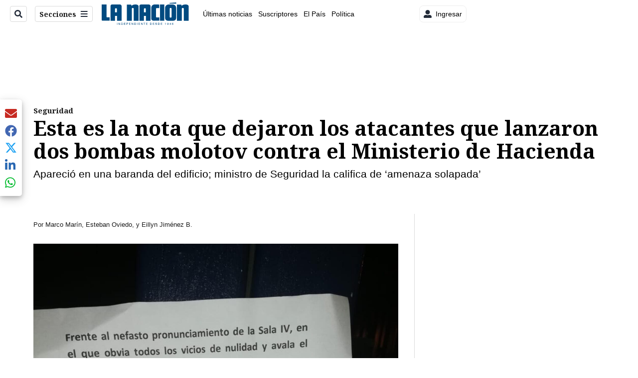

--- FILE ---
content_type: text/html; charset=utf-8
request_url: https://www.nacion.com/sucesos/seguridad/esta-es-la-nota-que-dejaron-las-personas-que/H4ZZEDQBGNHRHH2OJC75CCEOLQ/story/
body_size: 40857
content:
<!DOCTYPE html><html lang="es"><head><meta name="viewport" content="width=device-width, initial-scale=1"/><meta name="robots" content="max-image-preview:large"/><meta charset="utf-8"/><title>Esta es la nota que dejaron los atacantes que lanzaron dos bombas molotov contra el Ministerio de Hacienda | La Nación</title><meta name="robots" content="max-image-preview:large"/><meta name="description" content="El Ministro de Seguridad, Michael Soto, confirmó que los atacantes dejaron una nota luego de lanzar dos bombas molotov contra el edificio del Ministerio de Hacienda la noche de este jueves."/><meta name="keywords" content="Ministerio de Seguridad Pública,Ministerio de Hacienda,bombas molotov"/><meta property="og:type" content="article"/><meta property="og:url" content="https://www.nacion.com/sucesos/seguridad/esta-es-la-nota-que-dejaron-las-personas-que/H4ZZEDQBGNHRHH2OJC75CCEOLQ/story/"/><meta property="og:title" content="Esta es la nota que dejaron los atacantes que lanzaron dos bombas molotov contra el Ministerio de Hacienda"/><meta property="og:image" content="https://www.nacion.com/resizer/v2/GZB6NJO7HVBMPKGQSSZ6HK6PX4.jpg?smart=true&amp;auth=f44b70c3f18238e585400464834eb45c46e472533e17b4a3ae7e816672159686&amp;width=1440"/><meta property="og:image:width" content="1200"/><meta property="og:image:height" content="630"/><meta property="og:description" content="El Ministro de Seguridad, Michael Soto, confirmó que los atacantes dejaron una nota luego de lanzar dos bombas molotov contra el edificio del Ministerio de Hacienda la noche de este jueves."/><meta property="og:site_name" content="La Nación"/><meta property="twitter:title" content="Esta es la nota que dejaron los atacantes que lanzaron dos bombas molotov contra el Ministerio de Hacienda"/><meta property="twitter:url" content="https://www.nacion.com/sucesos/seguridad/esta-es-la-nota-que-dejaron-las-personas-que/H4ZZEDQBGNHRHH2OJC75CCEOLQ/story/"/><meta property="twitter:image" content="https://www.nacion.com/resizer/v2/GZB6NJO7HVBMPKGQSSZ6HK6PX4.jpg?smart=true&amp;auth=f44b70c3f18238e585400464834eb45c46e472533e17b4a3ae7e816672159686&amp;width=1440"/><meta property="twitter:card" content="summary_large_image"/><meta property="twitter:description" content="El Ministro de Seguridad, Michael Soto, confirmó que los atacantes dejaron una nota luego de lanzar dos bombas molotov contra el edificio del Ministerio de Hacienda la noche de este jueves."/><meta property="twitter:site" content="nacion"/><link rel="canonical" href="https://www.nacion.com/sucesos/seguridad/esta-es-la-nota-que-dejaron-las-personas-que/H4ZZEDQBGNHRHH2OJC75CCEOLQ/story/"/><script>window.isIE = !!window.MSInputMethodContext && !!document.documentMode;</script><script type="application/javascript" id="polyfill-script">if(!Array.prototype.includes||!(window.Object && window.Object.assign)||!window.Promise||!window.Symbol||!window.fetch){document.write('<script type="application/javascript" src="/pf/dist/engine/polyfill.js?d=702&mxId=00000000" defer=""><\/script>')}</script><script id="fusion-engine-react-script" type="application/javascript" src="/pf/dist/engine/react.js?d=702&amp;mxId=00000000" defer=""></script><script id="fusion-engine-combinations-script" type="application/javascript" src="/pf/dist/components/combinations/default.js?d=702&amp;mxId=00000000" defer=""></script><link id="fusion-output-type-styles" rel="stylesheet" type="text/css" href="/pf/dist/components/output-types/default.css?d=702&amp;mxId=00000000"/><link id="fusion-template-styles" rel="stylesheet" type="text/css" href="/pf/dist/components/combinations/default.css?d=702&amp;mxId=00000000"/><link id="fusion-siteStyles-styles" rel="stylesheet" type="text/css" href="/pf/dist/css/la-nacion.css?d=702&amp;mxId=00000000"/><style data-styled="" data-styled-version="5.3.11">.kDYpOE a{color:#003C6F;}/*!sc*/
data-styled.g13[id="default__StyledText-sc-oqc75h-0"]{content:"kDYpOE,"}/*!sc*/
.lnjDHE{border-bottom:1px solid #003C6F;color:#003C6F;}/*!sc*/
data-styled.g14[id="default__StyledLink-sc-oqc75h-1"]{content:"lnjDHE,"}/*!sc*/
.bZruyL{min-height:80vh;font-family:'Roboto',Sans-Serif;}/*!sc*/
.bZruyL h1,.bZruyL h2,.bZruyL h3,.bZruyL h4,.bZruyL h5,.bZruyL h6,.bZruyL figcaption,.bZruyL table{font-family:'Noto Serif',Serif;}/*!sc*/
.bZruyL .body-paragraph{min-height:45px;}/*!sc*/
.bZruyL .body-paragraph,.bZruyL .interstitial-link,.bZruyL ol,.bZruyL ul,.bZruyL blockquote p,.bZruyL blockquote{font-family:'Roboto',Sans-Serif;}/*!sc*/
data-styled.g15[id="default__ArticleBody-sc-oqc75h-2"]{content:"bZruyL,"}/*!sc*/
.bjaHXq{height:calc(100vh - 56px - 13px);}/*!sc*/
data-styled.g17[id="section-nav__StyledSectionMenuVariableHeight-sc-vf63zj-0"]{content:"bjaHXq,"}/*!sc*/
.iFxfZg{font-family:'Noto Serif',Serif;}/*!sc*/
data-styled.g18[id="primary-font__PrimaryFontStyles-sc-1qhygeg-0"]{content:"iFxfZg,"}/*!sc*/
.lcNFwx{color:#000;}/*!sc*/
.lcNFwx a{color:#000;}/*!sc*/
data-styled.g19[id="default__ReadableTextNavigationBar-sc-15uibl0-0"]{content:"lcNFwx,"}/*!sc*/
.ddcZBj{font-family:'Noto Serif',Serif;background-color:transparent;border-color:#dadada;color:#191919;}/*!sc*/
.ddcZBj:hover{color:#191919;}/*!sc*/
data-styled.g20[id="Button__StyledDynamicButton-sc-14a2cac-0"]{content:"ddcZBj,"}/*!sc*/
.fqAgcD{-webkit-align-items:center;-webkit-box-align:center;-ms-flex-align:center;align-items:center;width:100%;position:-webkit-sticky;position:sticky;top:0;margin-bottom:0;z-index:1;}/*!sc*/
.fqAgcD .news-theme-navigation-bar{background-color:#fff;-webkit-transition:0.5s;transition:0.5s;z-index:9;}/*!sc*/
@media screen and (max-width:768px){.fqAgcD .news-theme-navigation-bar{height:56px;}}/*!sc*/
@media screen and (min-width:768px){.fqAgcD .news-theme-navigation-bar{height:56px;}}/*!sc*/
.fqAgcD .nav-logo img{width:auto;max-width:240px;height:auto;max-height:60px;object-fit:contain;-webkit-transition:0.5s;transition:0.5s;}/*!sc*/
@media screen and (max-width:768px){.fqAgcD .nav-logo img{max-width:100%;max-height:40px;}}/*!sc*/
@media screen and (min-width:768px){.fqAgcD .nav-logo img{max-width:200px;max-height:50px;}}/*!sc*/
data-styled.g21[id="default__StyledNav-sc-3h37n7-0"]{content:"fqAgcD,"}/*!sc*/
.guTArD{z-index:8;}/*!sc*/
@media screen and (max-width:768px){.guTArD{margin-top:56px;}}/*!sc*/
@media screen and (min-width:768px){.guTArD{margin-top:56px;}}/*!sc*/
data-styled.g22[id="default__StyledSectionDrawer-sc-3h37n7-1"]{content:"guTArD,"}/*!sc*/
.bzkYHs{background-color:#003C6F;font-family:'Noto Serif',Serif;-webkit-transition:fill 0.3s ease;transition:fill 0.3s ease;}/*!sc*/
.bzkYHs:hover,.bzkYHs:active{color:#fff;background-color:#286497;}/*!sc*/
data-styled.g25[id="default__Tag-sc-qptgnx-0"]{content:"bzkYHs,"}/*!sc*/
@media (min-width:320px){.gkBmgl{width:100%;}}/*!sc*/
@media (min-width:768px){}/*!sc*/
@media (min-width:1024px){}/*!sc*/
data-styled.g29[id="default__StyledContainer-sc-72shb9-0"]{content:"gkBmgl,"}/*!sc*/
.hjHLff .gnad > div[id^='google_ads_iframe']:not(:empty):before{content:"Publicidad";display:none;}/*!sc*/
.eMlvBo .gnad > div[id^='google_ads_iframe']:not(:empty):before{content:"Publicidad";display:block;}/*!sc*/
data-styled.g30[id="default__StyledAdUnit-sc-1dqdtve-0"]{content:"hjHLff,eMlvBo,"}/*!sc*/
</style><link rel="stylesheet" href="/pf/resources/global/overwrite.css?d=702"/><link rel="icon" type="image/x-icon" href="/pf/resources/la-nacion/favicon.ico?d=702"/><link rel="preconnect" href="https://fonts.googleapis.com" crossorigin="anonymous"/><link rel="preconnect" href="https://fonts.gstatic.com" crossorigin="anonymous"/><link rel="preload" as="style" href="https://fonts.googleapis.com/css2?family=Noto+Serif:wght@400;700&amp;family=Roboto:wght@300;400;700;900&amp;display=swap"/><link rel="stylesheet" href="https://fonts.googleapis.com/css2?family=Noto+Serif:wght@300;400;500;700&amp;display=swap"/><meta name="apple-itunes-app" content="app-id=925501831"/><script type="text/javascript" data-integration="marfeel">function e(e){var t=!(arguments.length>1&&void 0!==arguments[1])||arguments[1],c=document.createElement("script");c.src=e,t?c.type="module":(c.async=!0,c.type="text/javascript",c.setAttribute("nomodule",""));var n=document.getElementsByTagName("script")[0];n.parentNode.insertBefore(c,n)}function t(t,c,n){var a,o,r;null!==(a=t.marfeel)&&void 0!==a||(t.marfeel={}),null!==(o=(r=t.marfeel).cmd)&&void 0!==o||(r.cmd=[]),t.marfeel.config=n,t.marfeel.config.accountId=c;var i="https://sdk.mrf.io/statics";e("".concat(i,"/marfeel-sdk.js?id=").concat(c),!0),e("".concat(i,"/marfeel-sdk.es5.js?id=").concat(c),!1)}!function(e,c){var n=arguments.length>2&&void 0!==arguments[2]?arguments[2]:{};t(e,c,n)}(window,1459,{} /*config*/);

  console.log("Ejecutando output-type marfeel-piano push1...");
  // Se calcula el customer loyalty de Marfeel
  window.marfeel.cmd.push(['compass', (compass) => {
    compass.getRFV((rfvObj) => {
      console.log("Ejecutando output-type marfeel-piano push2...");
      console.log(rfvObj);

      let mcUserTypeRfv;
      const rfv = typeof rfvObj.rfv !== 'undefined' ? rfvObj.rfv : 1;

      if (rfv <= 1) {
        mcUserTypeRfv = 'new';
      } else if (rfv <= 10) {
        mcUserTypeRfv = 'fly-by';
      } else if (rfv <= 35) {
        mcUserTypeRfv = 'casual';
      } else if (rfv <= 60) {
        mcUserTypeRfv = 'loyal';
      } else {
        mcUserTypeRfv = 'lover';
      }

      console.log("Ejecutando output-type marfeel-piano push3...");
      // Se inicializa Piano y se carga el customer loyalty de Marfeel para ser enviado a Piano-Composer
      window.tp = window.tp || [];
      window.tp.push(['setCustomVariable', 'compassEngagement', mcUserTypeRfv]);
    });
  }]);

</script><script type="text/javascript">var _gnsso = {
          "isAdmin" : "false",
          "environment": "gruponacion",
          "productCode": "LNC",
          "ssoBaseUrl": "https://sso.gruponacion.biz",
          "pianoDomain": "experience.piano.io",
          "pianoAppId": "BM6tVBSjXE",
          "pianoDisableExperience": "",
      };</script><script type="application/ld+json">{"organization":{"name":"La Nación","alternateName":"Grupo Nacion GN, S.A.","url":"https://www.nacion.com","sameAs":["https://www.facebook.com/lanacioncr/","https://twitter.com/nacion"],"logo":{"@type":"ImageObject","url":"/resources/la-nacion/logo.svg"},"contactPoint":{"@type":"ContactPoint","telephone":"+506 4107-1717","contactType":"customer service","areaServed":"CR","availableLanguage":"es"}}}</script><script type="text/javascript">let authors = ["Marco Marín","Esteban Oviedo","Eillyn Jiménez B."],
        _articleTags = ["Ministerio de Seguridad Pública","Ministerio de Hacienda","bombas molotov"];
        tp = window.tp || [];
        // Agregamos el tipo de tipo de articulo como un tag
        _articleTags.push("article_free");
        _articleTags.push(["product_code_LNC"]);
        _articleTags.push(["environment_code_PRO"]);
        _articleTags.push(["content_type_STORY"]);
        tp.push(["setTags", _articleTags]);
        tp.push(["setZone", "Web"]);
        tp.push(["setContentCreated", "2018-11-30T17:05:21.268Z"]);
        if (authors.length > 0) {
          tp.push(["setContentAuthor", authors[0]]);
        }
        tp.push(["setContentSection", "/la-nacion/sucesos/seguridad"]);</script><script type="application/ld+json">{"@context":"https://schema.org/","@type":"NewsArticle","headline":"Esta es la nota que dejaron los atacantes que lanzaron dos bombas molotov contra el Ministerio de Hacienda","datePublished":"2018-11-30T17:05:21.268Z","dateModified":"2021-07-08T05:45:34.542Z","image":{"@type":"ImageObject","url":"https://www.nacion.com/resizer/v2/GZB6NJO7HVBMPKGQSSZ6HK6PX4.jpg?width=1200&height=900&smart=true&auth=f44b70c3f18238e585400464834eb45c46e472533e17b4a3ae7e816672159686","width":1200,"height":900},"identifier":"H4ZZEDQBGNHRHH2OJC75CCEOLQ","description":"El Ministro de Seguridad, Michael Soto, confirmó que los atacantes dejaron una nota luego de lanzar dos bombas molotov contra el edificio del Ministerio de Hacienda la noche de este jueves.","keywords":"Ministerio de Seguridad Pública,Ministerio de Hacienda,bombas molotov","wordcount":420,"isAccessibleForFree":true,"url":"https://www.nacion.com/sucesos/seguridad/esta-es-la-nota-que-dejaron-las-personas-que/H4ZZEDQBGNHRHH2OJC75CCEOLQ/story/","articleSection":["Seguridad","Sucesos","Seguridad","Seguridad","Sucesos","La Nación"],"author":[{"@type":"Person","name":"Marco Marín","url":"https://www.nacion.com/autores/marco-marin/"},{"@type":"Person","name":"Esteban Oviedo","url":"https://www.nacion.com/autores/esteban-oviedo/"},{"@type":"Person","name":"Eillyn Jiménez B.","url":"https://www.nacion.com/autores/eillyn-jimenez-b/"}],"hasPart":{"@type":"WebPageElement","isAccessibleForFree":true,"cssSelector":".article-body-wrapper"},"mainEntityOfPage":{"@type":"WebPage","id":"https://www.nacion.com/sucesos/seguridad/esta-es-la-nota-que-dejaron-las-personas-que/H4ZZEDQBGNHRHH2OJC75CCEOLQ/story/"},"isPartOf":null,"publisher":{"@type":"Organization","name":"La Nación","foundingDate":"1946-10-12","logo":{"@type":"ImageObject","url":"/resources/la-nacion/logo.svg"}}}</script><script type="text/javascript">
        window.GN = window.GN || {};
        window.GN.contentDataLayer = {
          "Section": "sucesos",
          "Subsection": "seguridad",
          "SeoKeywords": "ministerio de seguridad pública|ministerio de hacienda|bombas molotov",
          "Author": "|Marco Marín|Esteban Oviedo|Eillyn Jiménez B.|",
          "ContentType": "story",
          "Visibility": "free",
          "OutputType": "default",
          "DisplayDate": "2018-11-30"
        };

        window.dataLayer = window.dataLayer || [];
        window.dataLayer.push({
          content: window.GN.contentDataLayer
        });
        </script><script>
    (function(w,d,s,l,i){w[l]=w[l]||[];w[l].push({'gtm.start':
      new Date().getTime(),event:'gtm.js'});var f=d.getElementsByTagName(s)[0],
      j=d.createElement(s),dl=l!='dataLayer'?'&l='+l:'';j.async=true;j.src=
      'https://www.googletagmanager.com/gtm.js?id='+i+dl;f.parentNode.insertBefore(j,f);
    })(window,document,'script','dataLayer','GTM-TSFC2S');
  </script><link rel="dns-prefetch" href="https://www.googletagmanager.com"/><link rel="dns-prefetch" href="https://www.google-analytics.com"/><link rel="dns-prefetch" href="https://buy.tinypass.com"/><link rel="dns-prefetch" href="https://cdn.tinypass.com"/><link rel="dns-prefetch" href="https://connect.facebook.net"/><script src="https://cdn-clavis-gruponacion-prod.arc-perso.aws.arc.pub/clavis.main.js.gz" defer=""></script><script type="text/javascript">
        if (/Android|iPhone|iPad|iPod/i.test(navigator.userAgent)) {
          if (navigator.userAgent.match(/FBAN|FBAV|Instagram|Twitter/i)) {
            document.cookie = '_pc_gn-in-app-browser=true; expires=Sun, 25 Jan 2026 14:00:59 GMT; path=/;';
            window.tp = window.tp || [];
            window.tp.push(['setCustomVariable', 'in_app_browser_url', window.location.href]);
          }
        }
        </script>
<script>(window.BOOMR_mq=window.BOOMR_mq||[]).push(["addVar",{"rua.upush":"false","rua.cpush":"true","rua.upre":"false","rua.cpre":"true","rua.uprl":"false","rua.cprl":"false","rua.cprf":"false","rua.trans":"SJ-b53ed100-3ddf-4006-be4f-98975444ce43","rua.cook":"false","rua.ims":"false","rua.ufprl":"false","rua.cfprl":"false","rua.isuxp":"false","rua.texp":"norulematch","rua.ceh":"false","rua.ueh":"false","rua.ieh.st":"0"}]);</script>
                              <script>!function(e){var n="https://s.go-mpulse.net/boomerang/";if("False"=="True")e.BOOMR_config=e.BOOMR_config||{},e.BOOMR_config.PageParams=e.BOOMR_config.PageParams||{},e.BOOMR_config.PageParams.pci=!0,n="https://s2.go-mpulse.net/boomerang/";if(window.BOOMR_API_key="MUS2S-CNA8N-ZZLSU-SW4QW-8FUKY",function(){function e(){if(!o){var e=document.createElement("script");e.id="boomr-scr-as",e.src=window.BOOMR.url,e.async=!0,i.parentNode.appendChild(e),o=!0}}function t(e){o=!0;var n,t,a,r,d=document,O=window;if(window.BOOMR.snippetMethod=e?"if":"i",t=function(e,n){var t=d.createElement("script");t.id=n||"boomr-if-as",t.src=window.BOOMR.url,BOOMR_lstart=(new Date).getTime(),e=e||d.body,e.appendChild(t)},!window.addEventListener&&window.attachEvent&&navigator.userAgent.match(/MSIE [67]\./))return window.BOOMR.snippetMethod="s",void t(i.parentNode,"boomr-async");a=document.createElement("IFRAME"),a.src="about:blank",a.title="",a.role="presentation",a.loading="eager",r=(a.frameElement||a).style,r.width=0,r.height=0,r.border=0,r.display="none",i.parentNode.appendChild(a);try{O=a.contentWindow,d=O.document.open()}catch(_){n=document.domain,a.src="javascript:var d=document.open();d.domain='"+n+"';void(0);",O=a.contentWindow,d=O.document.open()}if(n)d._boomrl=function(){this.domain=n,t()},d.write("<bo"+"dy onload='document._boomrl();'>");else if(O._boomrl=function(){t()},O.addEventListener)O.addEventListener("load",O._boomrl,!1);else if(O.attachEvent)O.attachEvent("onload",O._boomrl);d.close()}function a(e){window.BOOMR_onload=e&&e.timeStamp||(new Date).getTime()}if(!window.BOOMR||!window.BOOMR.version&&!window.BOOMR.snippetExecuted){window.BOOMR=window.BOOMR||{},window.BOOMR.snippetStart=(new Date).getTime(),window.BOOMR.snippetExecuted=!0,window.BOOMR.snippetVersion=12,window.BOOMR.url=n+"MUS2S-CNA8N-ZZLSU-SW4QW-8FUKY";var i=document.currentScript||document.getElementsByTagName("script")[0],o=!1,r=document.createElement("link");if(r.relList&&"function"==typeof r.relList.supports&&r.relList.supports("preload")&&"as"in r)window.BOOMR.snippetMethod="p",r.href=window.BOOMR.url,r.rel="preload",r.as="script",r.addEventListener("load",e),r.addEventListener("error",function(){t(!0)}),setTimeout(function(){if(!o)t(!0)},3e3),BOOMR_lstart=(new Date).getTime(),i.parentNode.appendChild(r);else t(!1);if(window.addEventListener)window.addEventListener("load",a,!1);else if(window.attachEvent)window.attachEvent("onload",a)}}(),"".length>0)if(e&&"performance"in e&&e.performance&&"function"==typeof e.performance.setResourceTimingBufferSize)e.performance.setResourceTimingBufferSize();!function(){if(BOOMR=e.BOOMR||{},BOOMR.plugins=BOOMR.plugins||{},!BOOMR.plugins.AK){var n="true"=="true"?1:0,t="",a="clprpaqxg7wey2lohena-f-d7dd0d4ac-clientnsv4-s.akamaihd.net",i="false"=="true"?2:1,o={"ak.v":"39","ak.cp":"1079090","ak.ai":parseInt("642718",10),"ak.ol":"0","ak.cr":17,"ak.ipv":4,"ak.proto":"h2","ak.rid":"f3e7a84a","ak.r":50907,"ak.a2":n,"ak.m":"dscr","ak.n":"ff","ak.bpcip":"18.223.23.0","ak.cport":33094,"ak.gh":"23.55.223.76","ak.quicv":"","ak.tlsv":"tls1.3","ak.0rtt":"","ak.0rtt.ed":"","ak.csrc":"-","ak.acc":"","ak.t":"1768831258","ak.ak":"hOBiQwZUYzCg5VSAfCLimQ==onWed/ZUQtD8PNYv+UjMC2Nz2XrAlUZnlj8K9O0UvV32iB/jBMzGOSOy+jwfBEwad7gsYlORYPVIRXdArKMG83rHh2tFCYUSyBW8h90G6N66ccsq/hcyjI6MfYxy/JhF+wtl7kIH/1hzSfKRmFez6LWr6BF9XR2nYTZkLqrrUBltuRas/vbeXo6ia3i9t0kSQNhhNcAWkM34pqFbYMYaXNIa34YJsr5xd7HyL5C8cEsasaspF1jXEG8suqFWZj0u3QhHvGPkFACXEzF1Yys+rFifuQTsN0RdDuym+xQOchxgrZWcMRHZRobnwKiQUIs9B38CCkKCbS0Ikku5/mP1BvBCcfRVN1UvFxRb6yxUQfLepUMvdsSG+VQENKU/9TsV65dauNpxSOAfjn+e9lt18V/NxdR/OCuaO7eWfNCIjgo=","ak.pv":"46","ak.dpoabenc":"","ak.tf":i};if(""!==t)o["ak.ruds"]=t;var r={i:!1,av:function(n){var t="http.initiator";if(n&&(!n[t]||"spa_hard"===n[t]))o["ak.feo"]=void 0!==e.aFeoApplied?1:0,BOOMR.addVar(o)},rv:function(){var e=["ak.bpcip","ak.cport","ak.cr","ak.csrc","ak.gh","ak.ipv","ak.m","ak.n","ak.ol","ak.proto","ak.quicv","ak.tlsv","ak.0rtt","ak.0rtt.ed","ak.r","ak.acc","ak.t","ak.tf"];BOOMR.removeVar(e)}};BOOMR.plugins.AK={akVars:o,akDNSPreFetchDomain:a,init:function(){if(!r.i){var e=BOOMR.subscribe;e("before_beacon",r.av,null,null),e("onbeacon",r.rv,null,null),r.i=!0}return this},is_complete:function(){return!0}}}}()}(window);</script></head><body class="body-la-nacion"><noscript><iframe title="gtm" src="https://www.googletagmanager.com/ns.html?id=GTM-TSFC2S" height="0" width="0" style="display:none;visibility:hidden"></iframe></noscript><div id="fusion-app" class="layout-section"><div class="b-right-rail"><header class="c-stack b-right-rail__navigation" data-style-direction="vertical" data-style-justification="start" data-style-alignment="unset" data-style-inline="false" data-style-wrap="nowrap"><div class="c-stack b-single-chain" data-style-direction="vertical" data-style-justification="start" data-style-alignment="unset" data-style-inline="false" data-style-wrap="nowrap"><div class="c-stack b-single-chain__children-stack" data-style-direction="vertical" data-style-justification="start" data-style-alignment="unset" data-style-inline="false" data-style-wrap="nowrap"></div></div><nav id="main-nav" class="default__StyledNav-sc-3h37n7-0 fqAgcD light" aria-label="Menú de secciones"><div class="news-theme-navigation-container news-theme-navigation-bar logo-left horizontal-links"><div class="nav-left"><div class="nav-components--mobile"><div class="nav-widget"><button aria-label="Secciones" class="Button__StyledDynamicButton-sc-14a2cac-0 ddcZBj xpmedia-button xpmedia-button--small la-nacion  nav-sections-btn" type="button"><svg class="c-icon" width="16" height="16" xmlns="http://www.w3.org/2000/svg" viewBox="0 0 512 512" fill="#191919" aria-hidden="true" focusable="false"><path d="M25 96C25 78.33 39.33 64 57 64H441C458.7 64 473 78.33 473 96C473 113.7 458.7 128 441 128H57C39.33 128 25 113.7 25 96ZM25 256C25 238.3 39.33 224 57 224H441C458.7 224 473 238.3 473 256C473 273.7 458.7 288 441 288H57C39.33 288 25 273.7 25 256ZM441 448H57C39.33 448 25 433.7 25 416C25 398.3 39.33 384 57 384H441C458.7 384 473 398.3 473 416C473 433.7 458.7 448 441 448Z"></path></svg></button></div></div><div class="nav-components--desktop"><div class="nav-widget"><div class="nav-search nav-search-undefined"><div class="gsc-generic-box "><div class="gcse-searchbox-only" data-resultsurl="http://nacion.com/search/"></div></div><button additionalClassNames="" Size="SMALL" iconType="search" text="Buscar" class="c-button c-button--medium c-button--DEFAULT xpmedia-button xpmedia-button--small la-nacion" type="button"><span><svg class="c-icon" width="24" height="24" xmlns="http://www.w3.org/2000/svg" viewBox="0 0 512 512" fill="currentColor" aria-hidden="true" focusable="false"><path d="M505 442.7L405.3 343c-4.5-4.5-10.6-7-17-7H372c27.6-35.3 44-79.7 44-128C416 93.1 322.9 0 208 0S0 93.1 0 208s93.1 208 208 208c48.3 0 92.7-16.4 128-44v16.3c0 6.4 2.5 12.5 7 17l99.7 99.7c9.4 9.4 24.6 9.4 33.9 0l28.3-28.3c9.4-9.4 9.4-24.6.1-34zM208 336c-70.7 0-128-57.2-128-128 0-70.7 57.2-128 128-128 70.7 0 128 57.2 128 128 0 70.7-57.2 128-128 128z"></path></svg></span></button></div></div><div class="nav-widget"><button aria-label="Secciones" class="Button__StyledDynamicButton-sc-14a2cac-0 ddcZBj xpmedia-button xpmedia-button--small la-nacion  nav-sections-btn" type="button">Secciones<span class="xpmedia-button--right-icon-container"><svg class="c-icon" width="16" height="16" xmlns="http://www.w3.org/2000/svg" viewBox="0 0 512 512" fill="#191919" aria-hidden="true" focusable="false"><path d="M25 96C25 78.33 39.33 64 57 64H441C458.7 64 473 78.33 473 96C473 113.7 458.7 128 441 128H57C39.33 128 25 113.7 25 96ZM25 256C25 238.3 39.33 224 57 224H441C458.7 224 473 238.3 473 256C473 273.7 458.7 288 441 288H57C39.33 288 25 273.7 25 256ZM441 448H57C39.33 448 25 433.7 25 416C25 398.3 39.33 384 57 384H441C458.7 384 473 398.3 473 416C473 433.7 458.7 448 441 448Z"></path></svg></span></button></div></div></div><div class="nav-logo nav-logo-left "><a href="/" title="La Nacion logo"><img src="/pf//resources/la-nacion/logo.svg?d=702" alt="La Nacion logo" loading="eager" width="177" height="50" style="width:177px;height:50px;display:block"/></a></div><nav color="#000" class="default__ReadableTextNavigationBar-sc-15uibl0-0 lcNFwx horizontal-links-bar" aria-label="Mejores enlaces"><span class="primary-font__PrimaryFontStyles-sc-1qhygeg-0 iFxfZg horizontal-links-menu">    <a href="/ultimas-noticias/">Últimas noticias</a></span><span class="primary-font__PrimaryFontStyles-sc-1qhygeg-0 iFxfZg horizontal-links-menu">    <a href="/mis-beneficios/">Suscriptores</a></span><span class="primary-font__PrimaryFontStyles-sc-1qhygeg-0 iFxfZg horizontal-links-menu">    <a href="/el-pais/">El País</a></span><span class="primary-font__PrimaryFontStyles-sc-1qhygeg-0 iFxfZg horizontal-links-menu">    <a href="/politica/">Política</a></span><span class="primary-font__PrimaryFontStyles-sc-1qhygeg-0 iFxfZg horizontal-links-menu">    <a href="https://www.nacion.com/etiqueta/elecciones%202026/" target="_blank" rel="noopener noreferrer">Elecciones 2026<span class="sr-only">(Opens in new window)</span></a></span><span class="primary-font__PrimaryFontStyles-sc-1qhygeg-0 iFxfZg horizontal-links-menu">    <a href="/puro-deporte/">Puro Deporte</a></span><span class="primary-font__PrimaryFontStyles-sc-1qhygeg-0 iFxfZg horizontal-links-menu">    <a href="/economia/">Economía</a></span><span class="primary-font__PrimaryFontStyles-sc-1qhygeg-0 iFxfZg horizontal-links-menu">    <a href="/sucesos/">Sucesos</a></span><span class="primary-font__PrimaryFontStyles-sc-1qhygeg-0 iFxfZg horizontal-links-menu">    <a href="/el-explicador/">El Explicador</a></span><span class="primary-font__PrimaryFontStyles-sc-1qhygeg-0 iFxfZg horizontal-links-menu">    <a href="/opinion/">Opinión</a></span><span class="primary-font__PrimaryFontStyles-sc-1qhygeg-0 iFxfZg horizontal-links-menu">    <a href="/viva/">Viva</a></span><span class="primary-font__PrimaryFontStyles-sc-1qhygeg-0 iFxfZg horizontal-links-menu">    <a href="/el-mundo/">El Mundo</a></span></nav><div class="nav-right"><div class="nav-components--mobile"><div class="nav-widget"><div class="flex_align-items-center"><button class="flex_justify-center border border_all border_solid border_color_gray border_radius_all_8 font_xs color_black color_background_white margin-xs-all padding-xs-all"><svg class="c-icon" width="16" height="16" xmlns="http://www.w3.org/2000/svg" viewBox="0 0 512 512" fill="currentColor" aria-hidden="true" focusable="false"><path d="M256 288c79.5 0 144-64.5 144-144S335.5 0 256 0 112 64.5 112 144s64.5 144 144 144zm128 32h-55.1c-22.2 10.2-46.9 16-72.9 16s-50.6-5.8-72.9-16H128C57.3 320 0 377.3 0 448v16c0 26.5 21.5 48 48 48h416c26.5 0 48-21.5 48-48v-16c0-70.7-57.3-128-128-128z"></path></svg><span class="margin-xs-left">Ingresar</span></button></div></div></div><div class="nav-components--desktop"><div class="nav-widget"><div class="flex_align-items-center"><button class="flex_justify-center border border_all border_solid border_color_gray border_radius_all_8 font_xs color_black color_background_white margin-xs-all padding-xs-all"><svg class="c-icon" width="16" height="16" xmlns="http://www.w3.org/2000/svg" viewBox="0 0 512 512" fill="currentColor" aria-hidden="true" focusable="false"><path d="M256 288c79.5 0 144-64.5 144-144S335.5 0 256 0 112 64.5 112 144s64.5 144 144 144zm128 32h-55.1c-22.2 10.2-46.9 16-72.9 16s-50.6-5.8-72.9-16H128C57.3 320 0 377.3 0 448v16c0 26.5 21.5 48 48 48h416c26.5 0 48-21.5 48-48v-16c0-70.7-57.3-128-128-128z"></path></svg><span class="margin-xs-left">Ingresar</span></button></div></div><div class="nav-widget"><div id="fusion-static-enter:html-block-f0fGKgGok0Pv1Gr-0-1-1" style="display:none" data-fusion-component="html-block-f0fGKgGok0Pv1Gr-0-1-1"></div><div><div style="width: 300px;" id="greenOfferHorizontal"></div></div><div id="fusion-static-exit:html-block-f0fGKgGok0Pv1Gr-0-1-1" style="display:none" data-fusion-component="html-block-f0fGKgGok0Pv1Gr-0-1-1"></div></div></div></div></div><div id="nav-sections" class="default__StyledSectionDrawer-sc-3h37n7-1 guTArD nav-sections closed"><div class="inner-drawer-nav" style="z-index:10"><div class="nav-menu"><div class="nav-components--mobile"><div class="nav-widget"><div class="nav-search nav-search-undefined"><div class="gsc-generic-box sections"><div class="gcse-searchbox-only" data-resultsurl="http://nacion.com/search/"></div></div></div></div></div><div class="nav-components--desktop"><div class="nav-widget"></div></div></div><ul class="section-nav__StyledSectionMenuVariableHeight-sc-vf63zj-0 bjaHXq section-menu"><li class="section-item"><a href="/ultimas-noticias/" tabindex="-1">Últimas noticias</a></li><li class="section-item"><a href="https://www.nacion.com/suscripcion-digital/" target="_blank" rel="noopener noreferrer" tabindex="-1">Planes de suscripción<span class="sr-only">(Se abre en una nueva ventana)</span></a></li><li class="section-item"><a href="https://www.nacion.com/boletines/" target="_blank" rel="noopener noreferrer" tabindex="-1">Boletines<span class="sr-only">(Se abre en una nueva ventana)</span></a></li><li class="section-item"><a href="https://www.nacion.com/mis-beneficios/" target="_blank" rel="noopener noreferrer" tabindex="-1">Suscriptores<span class="sr-only">(Se abre en una nueva ventana)</span></a></li><li class="section-item"><a href="/el-pais/" tabindex="-1">El País</a></li><li class="section-item"><a href="/politica/" tabindex="-1">Política</a></li><li class="section-item"><a href="https://www.nacion.com/etiqueta/elecciones%202026/" target="_blank" rel="noopener noreferrer" tabindex="-1">Elecciones 2026<span class="sr-only">(Se abre en una nueva ventana)</span></a></li><li class="section-item"><div class="subsection-anchor "><a href="/puro-deporte/" tabindex="-1">Puro Deporte</a><button type="button" class="submenu-caret" aria-expanded="false" aria-label="Mostrar Puro Deporte subsecciones" aria-controls="header_sub_section_puro-deporte" tabindex="-1"><svg class="c-icon" width="20" height="20" xmlns="http://www.w3.org/2000/svg" viewBox="0 0 512 512" fill="currentColor" aria-hidden="true" focusable="false"><path d="M416 256C416 264.188 412.875 272.38 406.625 278.62L214.625 470.62C202.125 483.12 181.875 483.12 169.375 470.62C156.875 458.12 156.875 437.87 169.375 425.37L338.8 256L169.4 86.6C156.9 74.1 156.9 53.85 169.4 41.35C181.9 28.85 202.15 28.85 214.65 41.35L406.65 233.35C412.9 239.6 416 247.8 416 256Z"></path></svg></button></div><div class="subsection-container "><ul class="subsection-menu" id="header_sub_section_puro-deporte"><li class="subsection-item"><a href="/puro-deporte/futbol/" tabindex="-1">Fútbol</a></li><li class="subsection-item"><a href="/puro-deporte/saprissa/" tabindex="-1">Saprissa</a></li><li class="subsection-item"><a href="/puro-deporte/alajuelense/" tabindex="-1">Alajuelense</a></li><li class="subsection-item"><a href="/puro-deporte/otros-deportes/" tabindex="-1">Otros deportes</a></li></ul></div></li><li class="section-item"><a href="/el-explicador/" tabindex="-1">El Explicador</a></li><li class="section-item"><div class="subsection-anchor "><a href="/viva/" tabindex="-1">Viva</a><button type="button" class="submenu-caret" aria-expanded="false" aria-label="Mostrar Viva subsecciones" aria-controls="header_sub_section_viva" tabindex="-1"><svg class="c-icon" width="20" height="20" xmlns="http://www.w3.org/2000/svg" viewBox="0 0 512 512" fill="currentColor" aria-hidden="true" focusable="false"><path d="M416 256C416 264.188 412.875 272.38 406.625 278.62L214.625 470.62C202.125 483.12 181.875 483.12 169.375 470.62C156.875 458.12 156.875 437.87 169.375 425.37L338.8 256L169.4 86.6C156.9 74.1 156.9 53.85 169.4 41.35C181.9 28.85 202.15 28.85 214.65 41.35L406.65 233.35C412.9 239.6 416 247.8 416 256Z"></path></svg></button></div><div class="subsection-container "><ul class="subsection-menu" id="header_sub_section_viva"><li class="subsection-item"><a href="/viva/planeta-insolito/" tabindex="-1">Planeta insólito</a></li></ul></div></li><li class="section-item"><div class="subsection-anchor "><a href="/sucesos/" tabindex="-1">Sucesos</a><button type="button" class="submenu-caret" aria-expanded="false" aria-label="Mostrar Sucesos subsecciones" aria-controls="header_sub_section_sucesos" tabindex="-1"><svg class="c-icon" width="20" height="20" xmlns="http://www.w3.org/2000/svg" viewBox="0 0 512 512" fill="currentColor" aria-hidden="true" focusable="false"><path d="M416 256C416 264.188 412.875 272.38 406.625 278.62L214.625 470.62C202.125 483.12 181.875 483.12 169.375 470.62C156.875 458.12 156.875 437.87 169.375 425.37L338.8 256L169.4 86.6C156.9 74.1 156.9 53.85 169.4 41.35C181.9 28.85 202.15 28.85 214.65 41.35L406.65 233.35C412.9 239.6 416 247.8 416 256Z"></path></svg></button></div><div class="subsection-container "><ul class="subsection-menu" id="header_sub_section_sucesos"><li class="subsection-item"><a href="/sucesos/accidentes/" tabindex="-1">Accidentes</a></li><li class="subsection-item"><a href="/sucesos/crimenes/" tabindex="-1">Crímenes</a></li><li class="subsection-item"><a href="/sucesos/narcotrafico/" tabindex="-1">Narcotráfico</a></li></ul></div></li><li class="section-item"><div class="subsection-anchor "><a href="/economia/" tabindex="-1">Economía</a><button type="button" class="submenu-caret" aria-expanded="false" aria-label="Mostrar Economía subsecciones" aria-controls="header_sub_section_economia" tabindex="-1"><svg class="c-icon" width="20" height="20" xmlns="http://www.w3.org/2000/svg" viewBox="0 0 512 512" fill="currentColor" aria-hidden="true" focusable="false"><path d="M416 256C416 264.188 412.875 272.38 406.625 278.62L214.625 470.62C202.125 483.12 181.875 483.12 169.375 470.62C156.875 458.12 156.875 437.87 169.375 425.37L338.8 256L169.4 86.6C156.9 74.1 156.9 53.85 169.4 41.35C181.9 28.85 202.15 28.85 214.65 41.35L406.65 233.35C412.9 239.6 416 247.8 416 256Z"></path></svg></button></div><div class="subsection-container "><ul class="subsection-menu" id="header_sub_section_economia"><li class="subsection-item"><a href="/economia/subibaja/" tabindex="-1">Subibaja</a></li><li class="subsection-item"><a href="/economia/la-dataserie/" tabindex="-1">La Dataserie</a></li></ul></div></li><li class="section-item"><div class="subsection-anchor "><a href="/opinion/" tabindex="-1">Opinión</a><button type="button" class="submenu-caret" aria-expanded="false" aria-label="Mostrar Opinión subsecciones" aria-controls="header_sub_section_opinion" tabindex="-1"><svg class="c-icon" width="20" height="20" xmlns="http://www.w3.org/2000/svg" viewBox="0 0 512 512" fill="currentColor" aria-hidden="true" focusable="false"><path d="M416 256C416 264.188 412.875 272.38 406.625 278.62L214.625 470.62C202.125 483.12 181.875 483.12 169.375 470.62C156.875 458.12 156.875 437.87 169.375 425.37L338.8 256L169.4 86.6C156.9 74.1 156.9 53.85 169.4 41.35C181.9 28.85 202.15 28.85 214.65 41.35L406.65 233.35C412.9 239.6 416 247.8 416 256Z"></path></svg></button></div><div class="subsection-container "><ul class="subsection-menu" id="header_sub_section_opinion"><li class="subsection-item"><a href="/opinion/cartas/" tabindex="-1">Cartas</a></li><li class="subsection-item"><a href="/opinion/columnistas/" tabindex="-1">Columnistas</a></li><li class="subsection-item"><a href="/opinion/editorial/" tabindex="-1">Editorial</a></li><li class="subsection-item"><a href="/opinion/foros/" tabindex="-1">Foros</a></li><li class="subsection-item"><a href="/opinion/internacional/" tabindex="-1">Internacional</a></li></ul></div></li><li class="section-item"><a href="/blogs/por-tanto/" tabindex="-1">Por tanto</a></li><li class="section-item"><a href="/el-mundo/" tabindex="-1">El Mundo</a></li><li class="section-item"><a href="/mi-bienestar/" tabindex="-1">Mi Bienestar</a></li><li class="section-item"><a href="/revista-dominical/" tabindex="-1">Revista Dominical</a></li><li class="section-item"><a href="/spotlight/" tabindex="-1">Spotlight</a></li><li class="section-item"><a href="/no-coma-cuento/" tabindex="-1">#NoComaCuento</a></li><li class="section-item"><a href="/ancora/" tabindex="-1">Áncora</a></li><li class="section-item"><a href="/tecnologia/" tabindex="-1">Tecnología</a></li><li class="section-item"><div class="subsection-anchor "><a href="/ciencia/" tabindex="-1">Ciencia</a><button type="button" class="submenu-caret" aria-expanded="false" aria-label="Mostrar Ciencia subsecciones" aria-controls="header_sub_section_ciencia" tabindex="-1"><svg class="c-icon" width="20" height="20" xmlns="http://www.w3.org/2000/svg" viewBox="0 0 512 512" fill="currentColor" aria-hidden="true" focusable="false"><path d="M416 256C416 264.188 412.875 272.38 406.625 278.62L214.625 470.62C202.125 483.12 181.875 483.12 169.375 470.62C156.875 458.12 156.875 437.87 169.375 425.37L338.8 256L169.4 86.6C156.9 74.1 156.9 53.85 169.4 41.35C181.9 28.85 202.15 28.85 214.65 41.35L406.65 233.35C412.9 239.6 416 247.8 416 256Z"></path></svg></button></div><div class="subsection-container "><ul class="subsection-menu" id="header_sub_section_ciencia"><li class="subsection-item"><a href="/ciencia/aplicaciones-cientificas/" tabindex="-1">Aplicaciones Científicas</a></li><li class="subsection-item"><a href="/ciencia/medio-ambiente/" tabindex="-1">Medio Ambiente</a></li><li class="subsection-item"><a href="/ciencia/salud/" tabindex="-1">Salud</a></li></ul></div></li><li class="section-item"><a href="/podcast/" tabindex="-1">Podcasts</a></li><li class="section-item"><div class="subsection-anchor "><a href="/videos/" tabindex="-1">Videos</a><button type="button" class="submenu-caret" aria-expanded="false" aria-label="Mostrar Videos subsecciones" aria-controls="header_sub_section_videos" tabindex="-1"><svg class="c-icon" width="20" height="20" xmlns="http://www.w3.org/2000/svg" viewBox="0 0 512 512" fill="currentColor" aria-hidden="true" focusable="false"><path d="M416 256C416 264.188 412.875 272.38 406.625 278.62L214.625 470.62C202.125 483.12 181.875 483.12 169.375 470.62C156.875 458.12 156.875 437.87 169.375 425.37L338.8 256L169.4 86.6C156.9 74.1 156.9 53.85 169.4 41.35C181.9 28.85 202.15 28.85 214.65 41.35L406.65 233.35C412.9 239.6 416 247.8 416 256Z"></path></svg></button></div><div class="subsection-container "><ul class="subsection-menu" id="header_sub_section_videos"><li class="subsection-item"><a href="/videos/dialogos/" tabindex="-1">Diálogos</a></li><li class="subsection-item"><a href="/videos/el-pais/" tabindex="-1">El País</a></li><li class="subsection-item"><a href="/videos/sucesos/" tabindex="-1">Sucesos</a></li><li class="subsection-item"><a href="/videos/el-mundo/" tabindex="-1">El Mundo</a></li><li class="subsection-item"><a href="/videos/puro-deporte/" tabindex="-1">Puro Deporte</a></li><li class="subsection-item"><a href="/videos/economia/" tabindex="-1">Economía</a></li><li class="subsection-item"><a href="/videos/viva/" tabindex="-1">Viva</a></li><li class="subsection-item"><a href="/videos/revista-dominical/" tabindex="-1">Revista Dominical</a></li><li class="subsection-item"><a href="/videos/ciencia/" tabindex="-1">Ciencia</a></li><li class="subsection-item"><a href="/videos/tecnologia/" tabindex="-1">Tecnología</a></li><li class="subsection-item"><a href="/videos/opinion/" tabindex="-1">Opinión</a></li></ul></div></li><li class="section-item"><div class="subsection-anchor "><a href="/brandvoice/" tabindex="-1">Brandvoice</a><button type="button" class="submenu-caret" aria-expanded="false" aria-label="Mostrar Brandvoice subsecciones" aria-controls="header_sub_section_brandvoice" tabindex="-1"><svg class="c-icon" width="20" height="20" xmlns="http://www.w3.org/2000/svg" viewBox="0 0 512 512" fill="currentColor" aria-hidden="true" focusable="false"><path d="M416 256C416 264.188 412.875 272.38 406.625 278.62L214.625 470.62C202.125 483.12 181.875 483.12 169.375 470.62C156.875 458.12 156.875 437.87 169.375 425.37L338.8 256L169.4 86.6C156.9 74.1 156.9 53.85 169.4 41.35C181.9 28.85 202.15 28.85 214.65 41.35L406.65 233.35C412.9 239.6 416 247.8 416 256Z"></path></svg></button></div><div class="subsection-container "><ul class="subsection-menu" id="header_sub_section_brandvoice"><li class="subsection-item"><a href="/brandvoice/equilibrio/" tabindex="-1">Equilibrio</a></li><li class="subsection-item"><a href="/brandvoice/espacio/" tabindex="-1">Espacio</a></li><li class="subsection-item"><a href="/brandvoice/ecosistema/" tabindex="-1">Ecosistema</a></li><li class="subsection-item"><a href="/brandvoice/tendencia/" tabindex="-1">Tendencia</a></li><li class="subsection-item"><a href="/brandvoice/blogs-bv/" tabindex="-1">Blogs Bv</a></li><li class="subsection-item"><a href="/brandvoice/motorismo/" tabindex="-1">Motorismo</a></li><li class="subsection-item"><a href="/tico-gamers/" tabindex="-1">Tico Gamers</a></li><li class="subsection-item"><a href="/empleo-costa-rica/" tabindex="-1">Empleo Costa Rica</a></li><li class="subsection-item"><a href="/brandvoice/expodcasa/" tabindex="-1">Expodcasa</a></li><li class="subsection-item"><a href="/teleguia/" tabindex="-1">Teleguía</a></li><li class="subsection-item"><a href="/tiempo-libre/" tabindex="-1">Tiempo Libre</a></li></ul></div></li><li class="section-item"><div class="subsection-anchor "><a href="/todobusco/" tabindex="-1">TodoBusco</a><button type="button" class="submenu-caret" aria-expanded="false" aria-label="Mostrar TodoBusco subsecciones" aria-controls="header_sub_section_todobusco" tabindex="-1"><svg class="c-icon" width="20" height="20" xmlns="http://www.w3.org/2000/svg" viewBox="0 0 512 512" fill="currentColor" aria-hidden="true" focusable="false"><path d="M416 256C416 264.188 412.875 272.38 406.625 278.62L214.625 470.62C202.125 483.12 181.875 483.12 169.375 470.62C156.875 458.12 156.875 437.87 169.375 425.37L338.8 256L169.4 86.6C156.9 74.1 156.9 53.85 169.4 41.35C181.9 28.85 202.15 28.85 214.65 41.35L406.65 233.35C412.9 239.6 416 247.8 416 256Z"></path></svg></button></div><div class="subsection-container "><ul class="subsection-menu" id="header_sub_section_todobusco"><li class="subsection-item"><a href="/todobusco/venta-casas/" tabindex="-1">Venta Casas</a></li><li class="subsection-item"><a href="/todobusco/alquiler-casas/" tabindex="-1">Alquiler Casas</a></li><li class="subsection-item"><a href="/todobusco/vehiculos-venta/" tabindex="-1">Vehículos Venta</a></li><li class="subsection-item"><a href="/todobusco/vehiculos-servicios/" tabindex="-1">Vehículos Servicios</a></li><li class="subsection-item"><a href="/todobusco/empleo/" tabindex="-1">Empleo</a></li><li class="subsection-item"><a href="/todobusco/varios/" tabindex="-1">Varios</a></li></ul></div></li><li class="section-item"><a href="https://lanacioncostarica.pressreader.com/" target="_blank" rel="noopener noreferrer" tabindex="-1">Edición Impresa<span class="sr-only">(Se abre en una nueva ventana)</span></a></li><li class="section-item"><a href="https://www.nacion.com/pasatiempos/" target="_blank" rel="noopener noreferrer" tabindex="-1">Pasatiempos<span class="sr-only">(Se abre en una nueva ventana)</span></a></li><li class="section-item"><div class="subsection-anchor "><a href="/revista-perfil/" tabindex="-1">Revista Perfil</a><button type="button" class="submenu-caret" aria-expanded="false" aria-label="Mostrar Revista Perfil subsecciones" aria-controls="header_sub_section_revista-perfil" tabindex="-1"><svg class="c-icon" width="20" height="20" xmlns="http://www.w3.org/2000/svg" viewBox="0 0 512 512" fill="currentColor" aria-hidden="true" focusable="false"><path d="M416 256C416 264.188 412.875 272.38 406.625 278.62L214.625 470.62C202.125 483.12 181.875 483.12 169.375 470.62C156.875 458.12 156.875 437.87 169.375 425.37L338.8 256L169.4 86.6C156.9 74.1 156.9 53.85 169.4 41.35C181.9 28.85 202.15 28.85 214.65 41.35L406.65 233.35C412.9 239.6 416 247.8 416 256Z"></path></svg></button></div><div class="subsection-container "><ul class="subsection-menu" id="header_sub_section_revista-perfil"><li class="subsection-item"><a href="/revista-perfil/belleza/" tabindex="-1">Belleza</a></li><li class="subsection-item"><a href="/revista-perfil/bienestar/" tabindex="-1">Bienestar</a></li><li class="subsection-item"><a href="/revista-perfil/moda/" tabindex="-1">Moda</a></li><li class="subsection-item"><a href="/revista-perfil/novias/" tabindex="-1">Novias</a></li><li class="subsection-item"><a href="/revista-perfil/perfiles/" tabindex="-1">Perfiles</a></li><li class="subsection-item"><a href="/revista-perfil/blogs/" tabindex="-1">Revista Perfil Blogs</a></li><li class="subsection-item"><a href="/revista-perfil/vida/" tabindex="-1">Vida</a></li></ul></div></li><li class="section-item"><a href="/sabores/" tabindex="-1">Sabores</a></li><li class="section-item"><a href="https://www.nacion.com/suscripcion-digital/?utm_source=home&amp;utm_medium=button&amp;utm_campaign=suscribase_footer_ln" target="_blank" rel="noopener noreferrer" tabindex="-1">Planes de suscripción<span class="sr-only">(Se abre en una nueva ventana)</span></a></li><li class="section-item"><a href="/blogs/" tabindex="-1">Blogs</a></li><li class="section-menu--bottom-placeholder"></li></ul></div></div></nav><div class="ts-share-bar"><button id="article-share-email" aria-label="Share current article via email" type="button" class="ts-share-bar__button" data-click-category="Sharebar" data-click-action="email Share - bottom" data-click-label="/sucesos/seguridad/esta-es-la-nota-que-dejaron-las-personas-que/H4ZZEDQBGNHRHH2OJC75CCEOLQ/story/"><svg style="fill:#C72A22" class="c-icon" width="48" height="48" xmlns="http://www.w3.org/2000/svg" viewBox="0 0 512 512" fill="#C72A22" aria-hidden="true" focusable="false"><path d="M502.3 190.8c3.9-3.1 9.7-.2 9.7 4.7V400c0 26.5-21.5 48-48 48H48c-26.5 0-48-21.5-48-48V195.6c0-5 5.7-7.8 9.7-4.7 22.4 17.4 52.1 39.5 154.1 113.6 21.1 15.4 56.7 47.8 92.2 47.6 35.7.3 72-32.8 92.3-47.6 102-74.1 131.6-96.3 154-113.7zM256 320c23.2.4 56.6-29.2 73.4-41.4 132.7-96.3 142.8-104.7 173.4-128.7 5.8-4.5 9.2-11.5 9.2-18.9v-19c0-26.5-21.5-48-48-48H48C21.5 64 0 85.5 0 112v19c0 7.4 3.4 14.3 9.2 18.9 30.6 23.9 40.7 32.4 173.4 128.7 16.8 12.2 50.2 41.8 73.4 41.4z"></path></svg></button><button id="article-share-facebook" aria-label="Share current article via facebook" type="button" class="ts-share-bar__button" data-click-category="Sharebar" data-click-action="facebook Share - bottom" data-click-label="/sucesos/seguridad/esta-es-la-nota-que-dejaron-las-personas-que/H4ZZEDQBGNHRHH2OJC75CCEOLQ/story/"><svg style="fill:#4267B2" class="c-icon" width="48" height="48" xmlns="http://www.w3.org/2000/svg" viewBox="0 0 512 512" fill="#4267B2" aria-hidden="true" focusable="false"><path d="M504 256C504 119 393 8 256 8S8 119 8 256c0 123.78 90.69 226.38 209.25 245V327.69h-63V256h63v-54.64c0-62.15 37-96.48 93.67-96.48 27.14 0 55.52 4.84 55.52 4.84v61h-31.28c-30.8 0-40.41 19.12-40.41 38.73V256h68.78l-11 71.69h-57.78V501C413.31 482.38 504 379.78 504 256z"></path></svg></button><button id="article-share-twitter" aria-label="Share current article via twitter" type="button" class="ts-share-bar__button" data-click-category="Sharebar" data-click-action="twitter Share - bottom" data-click-label="/sucesos/seguridad/esta-es-la-nota-que-dejaron-las-personas-que/H4ZZEDQBGNHRHH2OJC75CCEOLQ/story/"><svg style="fill:#1DA1F2" class="c-icon" width="48" height="48" xmlns="http://www.w3.org/2000/svg" viewBox="0 0 512 512" fill="#1DA1F2" aria-hidden="true" focusable="false"><path d="M389.2 48h70.6L305.6 224.2 487 464H345L233.7 318.6 106.5 464H35.8L200.7 275.5 26.8 48H172.4L272.9 180.9 389.2 48zM364.4 421.8h39.1L151.1 88h-42L364.4 421.8z"></path></svg></button><button id="article-share-linkedIn" aria-label="Share current article via linkedIn" type="button" class="ts-share-bar__button" data-click-category="Sharebar" data-click-action="linkedIn Share - bottom" data-click-label="/sucesos/seguridad/esta-es-la-nota-que-dejaron-las-personas-que/H4ZZEDQBGNHRHH2OJC75CCEOLQ/story/"><svg style="fill:#2867B2" class="c-icon" width="48" height="48" xmlns="http://www.w3.org/2000/svg" viewBox="0 0 512 512" fill="#2867B2" aria-hidden="true" focusable="false"><path d="M100.28 448H7.4V148.9h92.88zM53.79 108.1C24.09 108.1 0 83.5 0 53.8a53.79 53.79 0 0 1 107.58 0c0 29.7-24.1 54.3-53.79 54.3zM447.9 448h-92.68V302.4c0-34.7-.7-79.2-48.29-79.2-48.29 0-55.69 37.7-55.69 76.7V448h-92.78V148.9h89.08v40.8h1.3c12.4-23.5 42.69-48.3 87.88-48.3 94 0 111.28 61.9 111.28 142.3V448z"></path></svg></button><button id="article-share-whatsApp" aria-label="Share current article via whatsApp" type="button" class="ts-share-bar__button" data-click-category="Sharebar" data-click-action="whatsApp Share - bottom" data-click-label="/sucesos/seguridad/esta-es-la-nota-que-dejaron-las-personas-que/H4ZZEDQBGNHRHH2OJC75CCEOLQ/story/"><svg style="fill:#00BB2D" class="c-icon" width="48" height="48" xmlns="http://www.w3.org/2000/svg" viewBox="0 0 512 512" fill="#00BB2D" aria-hidden="true" focusable="false"><path d="M380.9 97.1C339 55.1 283.2 32 223.9 32c-122.4 0-222 99.6-222 222 0 39.1 10.2 77.3 29.6 111L0 480l117.7-30.9c32.4 17.7 68.9 27 106.1 27h.1c122.3 0 224.1-99.6 224.1-222 0-59.3-25.2-115-67.1-157zm-157 341.6c-33.2 0-65.7-8.9-94-25.7l-6.7-4-69.8 18.3L72 359.2l-4.4-7c-18.5-29.4-28.2-63.3-28.2-98.2 0-101.7 82.8-184.5 184.6-184.5 49.3 0 95.6 19.2 130.4 54.1 34.8 34.9 56.2 81.2 56.1 130.5 0 101.8-84.9 184.6-186.6 184.6zm101.2-138.2c-5.5-2.8-32.8-16.2-37.9-18-5.1-1.9-8.8-2.8-12.5 2.8-3.7 5.6-14.3 18-17.6 21.8-3.2 3.7-6.5 4.2-12 1.4-32.6-16.3-54-29.1-75.5-66-5.7-9.8 5.7-9.1 16.3-30.3 1.8-3.7.9-6.9-.5-9.7-1.4-2.8-12.5-30.1-17.1-41.2-4.5-10.8-9.1-9.3-12.5-9.5-3.2-.2-6.9-.2-10.6-.2-3.7 0-9.7 1.4-14.8 6.9-5.1 5.6-19.4 19-19.4 46.3 0 27.3 19.9 53.7 22.6 57.4 2.8 3.7 39.1 59.7 94.8 83.8 35.2 15.2 49 16.5 66.6 13.9 10.7-1.6 32.8-13.4 37.4-26.4 4.6-13 4.6-24.1 3.2-26.4-1.3-2.5-5-3.9-10.5-6.6z"></path></svg></button></div><div class="c-stack b-single-chain" data-style-direction="vertical" data-style-justification="start" data-style-alignment="unset" data-style-inline="false" data-style-wrap="nowrap"><div class="c-stack b-single-chain__children-stack" data-style-direction="vertical" data-style-justification="start" data-style-alignment="unset" data-style-inline="false" data-style-wrap="nowrap"><div id="gnad-feature-Nacion_Web-ITT" class="default__StyledAdUnit-sc-1dqdtve-0 hjHLff dfp-container sin-padding"><div class="gnad-container vertical-centered"><div data-test-id="adslot-Nacion_Web-ITT" id="gnad-f0fJfxlwIlui7PM-1-0-0-1f7f30516be489" class="gnad ad-Nacion_Web-ITT ad-undefined ad-all"></div></div></div><div id="gnad-feature-floating" class="default__StyledAdUnit-sc-1dqdtve-0 hjHLff dfp-container sin-padding" data-width="1" data-height="1"><div class="gnad-container vertical-centered"><div data-test-id="adslot-floating" id="gnad-f0ftltAF9x8k7dN-1-0-2-15f4b047737379" class="gnad ad-floating ad-1 ad-all"></div></div></div><div id="gnad-feature-bottom-anchor" class="default__StyledAdUnit-sc-1dqdtve-0 hjHLff dfp-container sin-padding"><div class="gnad-container vertical-centered"><div data-test-id="adslot-bottom-anchor" id="gnad-f0fuVRwu5c097ap-1-0-3-8bd3ccb68530b" class="gnad ad-bottom-anchor ad-undefined ad-all" style="width:auto"></div></div></div></div></div></header><section role="main" id="main" tabindex="-1" class="b-right-rail__main"><div class="c-stack b-right-rail__full-width-1" data-style-direction="vertical" data-style-justification="start" data-style-alignment="unset" data-style-inline="false" data-style-wrap="nowrap"><div id="gnad-feature-top" class="default__StyledAdUnit-sc-1dqdtve-0 eMlvBo dfp-container con-padding" data-width="728" data-height="90"><div class="gnad-container vertical-centered"><div data-test-id="adslot-top" id="gnad-f0fUEFPZOzZS4bq-183d5474a6d6d7" class="gnad ad-top ad-90 ad-all" style="width:auto;height:90px"></div></div></div><a class="c-overline b-overline" href="/sucesos/seguridad/">Seguridad</a><h1 class="b-headline">Esta es la nota que dejaron los atacantes que lanzaron dos bombas molotov contra el Ministerio de Hacienda</h1><h2 class="c-heading b-subheadline">Apareció en una baranda del edificio; ministro de Seguridad la califica de ‘amenaza solapada’</h2><section class="horizontal-grid-chain"><div class="horizontal-grid-chain__container"><div></div><div id="textToAudioBtn" style="visibility:visible" class="texttoaudiobtn"><style>.ra-button {padding: .3em .9em; border-radius: .25em; background: linear-gradient(#fff, #efefef); box-shadow: 0 1px .2em gray; display: inline-flex; align-items: center; cursor: pointer;margin-bottom: 9px;margin-left:4px;} .ra-button img {height: 1em; margin: 0 .5em 0 0;width: 1em;}</style> <div id="ra-player" data-skin="https://assets.readaloudwidget.com/embed/skins/default"><div class="ra-button" onclick="readAloud(document.getElementById('ra-audio'), document.getElementById('ra-player'))"><img src="https://www.nacion.com/gnfactory/especiales/2023/headphones-1.svg" alt="Escuchar"/ height="1em;" width="1em;">Escuchar</div></div> <audio id="ra-audio" data-lang="es-MX" data-voice="Amazon Mia" data-key="99743fa6a796bc54146d3765d5612cf9"></audio> <script>function readAloud(e,n){var s="https://assets.readaloudwidget.com/embed/";/iPad|iPhone|iPod/.test(navigator.userAgent)&&(e.src=s+"sound/silence.mp3",e.play(),"undefined"!=typeof speechSynthesis&&speechSynthesis.speak(new SpeechSynthesisUtterance(" ")));var t=document.createElement("script");t.onload=function(){readAloudInit(e,n)},t.src=s+"js/readaloud.min.js",document.head.appendChild(t)}</script></div></div></section></div><div class="c-grid b-right-rail__rail-container"><div class="c-stack b-right-rail__main-interior-item" data-style-direction="vertical" data-style-justification="start" data-style-alignment="unset" data-style-inline="false" data-style-wrap="nowrap"><div class="c-attribution b-byline"><span class="b-byline__by">Por</span> <span class="b-byline__names"><a class="c-link" href="/autores/marco-marin/">Marco Marín</a>,<!-- --> <a class="c-link" href="/autores/esteban-oviedo/">Esteban Oviedo</a>,<!-- --> <!-- -->y<!-- --> <a class="c-link" href="/autores/eillyn-jimenez-b/">Eillyn Jiménez B.</a></span></div><time as="time" class="c-date b-date" dateTime="2018-11-30T17:05:21.268Z">30 de noviembre 2018, 11:05 a. m.</time><div class="default__StyledContainer-sc-72shb9-0 gkBmgl"><div id="piano-inline-register"></div></div><article class="default__ArticleBody-sc-oqc75h-2 bZruyL article-body-wrapper"><figure class="c-media-item article-body-image-container"><picture style="padding-bottom:133.33%;height:0;overflow:hidden;display:block"><img decoding="sync" fetchPriority="high" data-chromatic="ignore" alt="" class="c-image" loading="eager" src="https://www.nacion.com/resizer/v2/GZB6NJO7HVBMPKGQSSZ6HK6PX4.jpg?smart=true&amp;auth=f44b70c3f18238e585400464834eb45c46e472533e17b4a3ae7e816672159686&amp;width=864&amp;height=1152" srcSet="https://www.nacion.com/resizer/v2/GZB6NJO7HVBMPKGQSSZ6HK6PX4.jpg?smart=true&amp;auth=f44b70c3f18238e585400464834eb45c46e472533e17b4a3ae7e816672159686&amp;width=768&amp;height=1024 768w, https://www.nacion.com/resizer/v2/GZB6NJO7HVBMPKGQSSZ6HK6PX4.jpg?smart=true&amp;auth=f44b70c3f18238e585400464834eb45c46e472533e17b4a3ae7e816672159686&amp;width=1024&amp;height=1365 1024w, https://www.nacion.com/resizer/v2/GZB6NJO7HVBMPKGQSSZ6HK6PX4.jpg?smart=true&amp;auth=f44b70c3f18238e585400464834eb45c46e472533e17b4a3ae7e816672159686&amp;width=1440&amp;height=1920 1440w" width="864" height="1152"/></picture><figcaption class="c-media-item__fig-caption"><span class="c-media-item__caption">Nota dejada por atacantes contra Ministerio de Hacienda / fotografía de Wilbert Hernández </span></figcaption></figure><div id="inline-container" class="default__DivComponent-sc-oqc75h-3 kjNKPV"></div><div class="skeleton-loader post"><div class="left-col"><div class="avatar"><span class="avatar-skeleton" aria-live="polite" aria-busy="true"><span class="react-loading-skeleton" style="height:100%">‌</span><br/></span></div><div class="user-name"><span class="avatar-skeleton" aria-live="polite" aria-busy="true"><span class="react-loading-skeleton" style="height:60%">‌</span><br/></span></div></div><div class="right-col"><h3><span aria-live="polite" aria-busy="true"><span class="react-loading-skeleton">‌</span><br/></span></h3><p><span aria-live="polite" aria-busy="true"><span class="react-loading-skeleton" style="width:90%;height:25px">‌</span><br/><span class="react-loading-skeleton" style="width:90%;height:25px">‌</span><br/></span></p><p><span aria-live="polite" aria-busy="true"><span class="react-loading-skeleton" style="width:80%;height:25px">‌</span><br/></span></p><p><span aria-live="polite" aria-busy="true"><span class="react-loading-skeleton">‌</span><br/></span></p></div></div><div class="default__DivComponent-sc-oqc75h-3 kjNKPV article-body-wrapper__styled" style="display:block;height:172px;opacity:0;user-select:none;visibility:hidden"><p class="default__StyledText-sc-oqc75h-0 kDYpOE body-paragraph">El ministro de Seguridad, Michael Soto, confirmó que los atacantes dejaron una nota luego de lanzar dos bombas molotov contra el edificio del Ministerio de Hacienda la noche de este jueves.</p><div class="default__StyledContainer-sc-72shb9-0 gkBmgl"><div id="piano-inline"></div></div><p class="default__StyledText-sc-oqc75h-0 kDYpOE body-paragraph">La nota fue colocada en una baranda del edificio, en el costado norte de la fachada.</p><div id="gnad-feature-box2" class="default__StyledAdUnit-sc-1dqdtve-0 eMlvBo dfp-container con-padding " data-width="300" data-height="250"><div class="gnad-container vertical-centered"><div data-test-id="adslot-box2" id="gnad-f0fKMFKLIKC09Xw-b1d9cf6439623" class="gnad ad-box2 ad-250 ad-all" style="width:auto;height:250px"></div></div></div><p class="default__StyledText-sc-oqc75h-0 kDYpOE body-paragraph">“Es un acto cobarde, tiene rasgos psicopáticos, tiene una intención intimidatoria. (...) La persona que la escribió va a sentir satisfacción con la publicidad que se le está dando”, agregó.</p><div id="fusion-static-enter:html-block-f0fYEDU7l82oeJ" style="display:none" data-fusion-component="html-block-f0fYEDU7l82oeJ"></div><div><div id="mgid-slot-2">
<div data-type="_mgwidget" data-widget-id="1920015"></div>
</div></div><div id="fusion-static-exit:html-block-f0fYEDU7l82oeJ" style="display:none" data-fusion-component="html-block-f0fYEDU7l82oeJ"></div><p class="default__StyledText-sc-oqc75h-0 kDYpOE body-paragraph">Las declaraciones las dio este viernes en una sesión de trabajo del Gobierno en el Instituto Interamericano de Cooperación para la Agricultura (IICA), en Coronado.</p><p class="default__StyledText-sc-oqc75h-0 kDYpOE body-paragraph">En la actividad estuvo el mandatario Carlos Alvarado.</p><div id="gnad-feature-box1" class="default__StyledAdUnit-sc-1dqdtve-0 eMlvBo dfp-container con-padding" data-width="300" data-height="250"><div class="gnad-container vertical-centered"><div data-test-id="adslot-box1" id="gnad-f0fYbFEvjIEo19q-a231661373bc5" class="gnad ad-box1 ad-250 ad-all" style="width:auto;height:250px"></div></div></div><p class="interstitial-link block-margin-bottom" style="min-height:20px;display:inline-block"><span class="article-interstitial">LEA MÁS: </span><a target="_blank" href="https://www.nacion.com/sucesos/seguridad/autoridades-investigan-aparente-lanzamiento-de/7546CRQYGBACZPLXUDQRFT4R3Q/story/" aria-label="Abrir historia relacionada" class="default__StyledLink-sc-oqc75h-1 lnjDHE">Ministerio de Hacienda confirma lanzamiento de dos bombas molotov contra su edificio en San José</a></p><p class="default__StyledText-sc-oqc75h-0 kDYpOE body-paragraph">Soto tildó el mensaje de “amenaza solapada”.</p><p class="default__StyledText-sc-oqc75h-0 kDYpOE body-paragraph">Esta es la transcripción del mensaje:</p><p class="default__StyledText-sc-oqc75h-0 kDYpOE body-paragraph">"Nos organizamos, y le informamos a los poderes de este país, que no estamos derrotadxs, que vamos a seguir luchando, vamos a seguir accionando, de las formas que sea necesario, para recordarles que ustedes tienen tomados a todos los poderes e instituciones del país, pero nosotros tenemos tomadas las calles y cada espacio público. Somos muchxs y estamos por todas partes, llevamos un solo rostro, el del pueblo.</p><div id="gnad-feature-inhouse" class="default__StyledAdUnit-sc-1dqdtve-0 eMlvBo dfp-container con-padding-movil" data-width="320" data-height="100"><div class="gnad-container vertical-centered"><div data-test-id="adslot-inhouse" id="gnad-f0fBSotb5EmO1Yp-84fdcf9b45859" class="gnad ad-inhouse ad-100 ad-mobile" style="width:auto;height:100px"></div></div></div><p class="default__StyledText-sc-oqc75h-0 kDYpOE body-paragraph">NO AL COMBO FISCAL</p><p class="default__StyledText-sc-oqc75h-0 kDYpOE body-paragraph">QUE LA CRISIS LA PAGUEN LXS RICXS" , se lee en el anónimo.</p><p class="default__StyledText-sc-oqc75h-0 kDYpOE body-paragraph">Wálter Espinoza, director del Organismo de Investigación Judicial (OIJ), informó de que ese cuerpo policial está a cargo de las pesquisas.</p><p class="default__StyledText-sc-oqc75h-0 kDYpOE body-paragraph">"Recolectamos los indicios que correspondían, me refiero a papel aluminio y algún otro material ya calcinado y localizamos también una nota que alude a la aprobación del plan fiscal y a la toma de decisión de parte de algún sector de la población relacionado con la necesidad de seguir luchando en contra de la aprobación de este proyecto de ley.</p><p class="default__StyledText-sc-oqc75h-0 kDYpOE body-paragraph">“El caso se mantiene en investigación, lo tiene la sección de Delitos Varios del OIJ y estamos realizando todas las acciones que correspondan para efectos de lograr establecer qué fue lo que sucedió, quiénes ejecutaron el hecho y obviamente las razones que determinaron esta circunstancia”, agregó Espinoza.</p><p class="default__StyledText-sc-oqc75h-0 kDYpOE body-paragraph">El hecho ocurre a una semana de que la Sala Constitucional avalara el trámite del proyecto de Ley de Fortalecimiento de las Finanzas Públicas 20.580, el cual vuelve a la Asamblea Legislativa para ser sometido a segundo debate. La intención de los diputados es darle aprobación definitiva en diciembre.</p><p class="default__StyledText-sc-oqc75h-0 kDYpOE body-paragraph">La discusión de esta iniciativa de ley fue el origen de la huelga en el sector público que inició el 10 de setiembre y, en el caso de los educadores, aún continúa para un sector.</p></div></article><div class="default__StyledContainer-sc-72shb9-0 gkBmgl"><div id="promoInternaB"></div></div><div id="fusion-static-enter:html-block-f0fSnpnHiaus5f" style="display:none" data-fusion-component="html-block-f0fSnpnHiaus5f"></div><div><style>
.spacerInternasRR {display: block;height: 19px}
@media screen and (max-width: 1000px){
.spacerInternasRR {height: 15px}
}
</style>
<div class="spacerInternasRR">
</div></div><div id="fusion-static-exit:html-block-f0fSnpnHiaus5f" style="display:none" data-fusion-component="html-block-f0fSnpnHiaus5f"></div><div class="google-news-button"><a class="google-news-link" href="https://whatsapp.com/channel/0029VaFVa4M5Ui2emSBR3W28" target="_blank" rel="noreferrer"><div class="google-news-banner google-news-banner-ln"><img alt="boton de WhatsApp Group" class="google-news-icon" src="/pf/resources/global/components/global/whatsapp-button/whatsapp.svg?d=702"/><div class="google-news-text">Únase al canal de La Nación en WhatsApp</div></div></a></div><div id="gnad-feature-billboard2" class="default__StyledAdUnit-sc-1dqdtve-0 eMlvBo dfp-container con-padding" data-width="728" data-height="90"><div class="gnad-container vertical-centered"><div data-test-id="adslot-billboard2" id="gnad-f0ffBi161LHv1n-1c61561f7e2025" class="gnad ad-billboard2 ad-90 ad-all" style="width:auto;height:90px"></div></div></div><div style="display:none" id="f0fjzFfqrDIhcAH" data-fusion-collection="features" data-fusion-type="global/newsletter-subscription" data-fusion-name="Newsletter Subscription – Grupo Nacion Block" data-fusion-message="Could not render component [features:global/newsletter-subscription]"></div><div class="seo-keywords-holder"><a class="default__Tag-sc-qptgnx-0 bzkYHs seo-keywords" href="/etiqueta/ministerio%20de%20seguridad%20p%C3%BAblica/">Ministerio de Seguridad Pública</a><a class="default__Tag-sc-qptgnx-0 bzkYHs seo-keywords" href="/etiqueta/ministerio%20de%20hacienda/">Ministerio de Hacienda</a><a class="default__Tag-sc-qptgnx-0 bzkYHs seo-keywords" href="/etiqueta/bombas%20molotov/">bombas molotov</a></div><div class="c-stack b-author-bio" data-style-direction="vertical" data-style-justification="start" data-style-alignment="unset" data-style-inline="false" data-style-wrap="nowrap"><div class="c-stack b-author-bio__author" data-style-direction="horizontal" data-style-justification="start" data-style-alignment="unset" data-style-inline="false" data-style-wrap="nowrap"><img data-chromatic="ignore" alt="Marco Marín" class="c-image" loading="lazy" src="https://www.nacion.com/resizer/v2/https%3A%2F%2Fs3.amazonaws.com%2Farc-authors%2Fgruponacion%2F99c1dfec-b255-4243-ab09-db08cde6545b.png?smart=true&amp;auth=8a4780b48bf596202298465f279c66cb577007a59796e3071a7675a3794dc2ba&amp;width=100&amp;height=100" srcSet="https://www.nacion.com/resizer/v2/https%3A%2F%2Fs3.amazonaws.com%2Farc-authors%2Fgruponacion%2F99c1dfec-b255-4243-ab09-db08cde6545b.png?smart=true&amp;auth=8a4780b48bf596202298465f279c66cb577007a59796e3071a7675a3794dc2ba&amp;width=100&amp;height=100 100w, https://www.nacion.com/resizer/v2/https%3A%2F%2Fs3.amazonaws.com%2Farc-authors%2Fgruponacion%2F99c1dfec-b255-4243-ab09-db08cde6545b.png?smart=true&amp;auth=8a4780b48bf596202298465f279c66cb577007a59796e3071a7675a3794dc2ba&amp;width=200&amp;height=200 200w, https://www.nacion.com/resizer/v2/https%3A%2F%2Fs3.amazonaws.com%2Farc-authors%2Fgruponacion%2F99c1dfec-b255-4243-ab09-db08cde6545b.png?smart=true&amp;auth=8a4780b48bf596202298465f279c66cb577007a59796e3071a7675a3794dc2ba&amp;width=400&amp;height=400 400w" width="100" height="100"/><div class="c-stack" data-style-direction="vertical" data-style-justification="start" data-style-alignment="unset" data-style-inline="false" data-style-wrap="nowrap"><a class="c-link b-author-bio__author-name-link" href="/autores/marco-marin/"><h2 class="c-heading b-author-bio__author-name">Marco Marín</h2></a><p class="c-paragraph b-author-bio__author-description">Bachiller en Periodismo de la Universidad Latina. Estudiante de la Licenciatura en Comunicación de Masas. Periodista de sucesos. </p><div class="c-stack b-author-bio__social-link-wrapper" data-style-direction="horizontal" data-style-justification="start" data-style-alignment="unset" data-style-inline="false" data-style-wrap="wrap"><a aria-label="Enviar un correo electrónico a Marco Marín" class="c-link b-author-bio__social-link" href="mailto:marco.marin@nacion.com" rel="noreferrer" target="_blank"><svg class="c-icon" width="48" height="48" xmlns="http://www.w3.org/2000/svg" viewBox="0 0 512 512" fill="currentColor" aria-hidden="true" focusable="false"><path d="M502.3 190.8c3.9-3.1 9.7-.2 9.7 4.7V400c0 26.5-21.5 48-48 48H48c-26.5 0-48-21.5-48-48V195.6c0-5 5.7-7.8 9.7-4.7 22.4 17.4 52.1 39.5 154.1 113.6 21.1 15.4 56.7 47.8 92.2 47.6 35.7.3 72-32.8 92.3-47.6 102-74.1 131.6-96.3 154-113.7zM256 320c23.2.4 56.6-29.2 73.4-41.4 132.7-96.3 142.8-104.7 173.4-128.7 5.8-4.5 9.2-11.5 9.2-18.9v-19c0-26.5-21.5-48-48-48H48C21.5 64 0 85.5 0 112v19c0 7.4 3.4 14.3 9.2 18.9 30.6 23.9 40.7 32.4 173.4 128.7 16.8 12.2 50.2 41.8 73.4 41.4z"></path></svg><span class="visually-hidden">Opens in new window</span></a><a aria-label="Conectar en Twitter" class="c-link b-author-bio__social-link" href="https://twitter.com/1marcomarin" rel="noreferrer" target="_blank"><svg class="c-icon" width="48" height="48" xmlns="http://www.w3.org/2000/svg" viewBox="0 0 512 512" fill="currentColor" aria-hidden="true" focusable="false"><path d="M389.2 48h70.6L305.6 224.2 487 464H345L233.7 318.6 106.5 464H35.8L200.7 275.5 26.8 48H172.4L272.9 180.9 389.2 48zM364.4 421.8h39.1L151.1 88h-42L364.4 421.8z"></path></svg><span class="visually-hidden">Opens in new window</span></a></div></div></div><div class="c-stack b-author-bio__author" data-style-direction="horizontal" data-style-justification="start" data-style-alignment="unset" data-style-inline="false" data-style-wrap="nowrap"><img data-chromatic="ignore" alt="Esteban Oviedo" class="c-image" loading="lazy" src="https://www.nacion.com/resizer/v2/https%3A%2F%2Fauthor-service-images-prod-us-east-1.publishing.aws.arc.pub%2Fgruponacion%2F35cb1294-581c-4d52-932c-3e636208b25a.png?smart=true&amp;auth=1b0b269c0b6c55702ff261f07eca08cfc0fe688d17e111d08d5e221739946b37&amp;width=100&amp;height=100" srcSet="https://www.nacion.com/resizer/v2/https%3A%2F%2Fauthor-service-images-prod-us-east-1.publishing.aws.arc.pub%2Fgruponacion%2F35cb1294-581c-4d52-932c-3e636208b25a.png?smart=true&amp;auth=1b0b269c0b6c55702ff261f07eca08cfc0fe688d17e111d08d5e221739946b37&amp;width=100&amp;height=100 100w, https://www.nacion.com/resizer/v2/https%3A%2F%2Fauthor-service-images-prod-us-east-1.publishing.aws.arc.pub%2Fgruponacion%2F35cb1294-581c-4d52-932c-3e636208b25a.png?smart=true&amp;auth=1b0b269c0b6c55702ff261f07eca08cfc0fe688d17e111d08d5e221739946b37&amp;width=200&amp;height=200 200w, https://www.nacion.com/resizer/v2/https%3A%2F%2Fauthor-service-images-prod-us-east-1.publishing.aws.arc.pub%2Fgruponacion%2F35cb1294-581c-4d52-932c-3e636208b25a.png?smart=true&amp;auth=1b0b269c0b6c55702ff261f07eca08cfc0fe688d17e111d08d5e221739946b37&amp;width=400&amp;height=400 400w" width="100" height="100"/><div class="c-stack" data-style-direction="vertical" data-style-justification="start" data-style-alignment="unset" data-style-inline="false" data-style-wrap="nowrap"><a class="c-link b-author-bio__author-name-link" href="/autores/esteban-oviedo/"><h2 class="c-heading b-author-bio__author-name">Esteban Oviedo</h2></a><p class="c-paragraph b-author-bio__author-description">Jefe de Redacción. Es bachiller en Periodismo por la Universidad Federada. Recibió el premio de La Nación como “Redactor del año” en el 2005, en el 2007 el premio Jorge Vargas Gené y en el 2022 el Premio Nacional de Periodismo Pío Víquez.</p><div class="c-stack b-author-bio__social-link-wrapper" data-style-direction="horizontal" data-style-justification="start" data-style-alignment="unset" data-style-inline="false" data-style-wrap="wrap"><a aria-label="Enviar un correo electrónico a Esteban Oviedo" class="c-link b-author-bio__social-link" href="mailto:eoviedo@nacion.com" rel="noreferrer" target="_blank"><svg class="c-icon" width="48" height="48" xmlns="http://www.w3.org/2000/svg" viewBox="0 0 512 512" fill="currentColor" aria-hidden="true" focusable="false"><path d="M502.3 190.8c3.9-3.1 9.7-.2 9.7 4.7V400c0 26.5-21.5 48-48 48H48c-26.5 0-48-21.5-48-48V195.6c0-5 5.7-7.8 9.7-4.7 22.4 17.4 52.1 39.5 154.1 113.6 21.1 15.4 56.7 47.8 92.2 47.6 35.7.3 72-32.8 92.3-47.6 102-74.1 131.6-96.3 154-113.7zM256 320c23.2.4 56.6-29.2 73.4-41.4 132.7-96.3 142.8-104.7 173.4-128.7 5.8-4.5 9.2-11.5 9.2-18.9v-19c0-26.5-21.5-48-48-48H48C21.5 64 0 85.5 0 112v19c0 7.4 3.4 14.3 9.2 18.9 30.6 23.9 40.7 32.4 173.4 128.7 16.8 12.2 50.2 41.8 73.4 41.4z"></path></svg><span class="visually-hidden">Opens in new window</span></a><a aria-label="Conectar en Twitter" class="c-link b-author-bio__social-link" href="https://twitter.com/oviedoperiodism" rel="noreferrer" target="_blank"><svg class="c-icon" width="48" height="48" xmlns="http://www.w3.org/2000/svg" viewBox="0 0 512 512" fill="currentColor" aria-hidden="true" focusable="false"><path d="M389.2 48h70.6L305.6 224.2 487 464H345L233.7 318.6 106.5 464H35.8L200.7 275.5 26.8 48H172.4L272.9 180.9 389.2 48zM364.4 421.8h39.1L151.1 88h-42L364.4 421.8z"></path></svg><span class="visually-hidden">Opens in new window</span></a></div></div></div><div class="c-stack b-author-bio__author" data-style-direction="horizontal" data-style-justification="start" data-style-alignment="unset" data-style-inline="false" data-style-wrap="nowrap"><img data-chromatic="ignore" alt="Eillyn Jiménez B." class="c-image" loading="lazy" src="https://www.nacion.com/resizer/v2/https%3A%2F%2Fauthor-service-images-prod-us-east-1.publishing.aws.arc.pub%2Fgruponacion%2F92ab6d86-775f-4c97-bd87-ae89c2c635af.png?smart=true&amp;auth=925d3a52cfd553a4b82514c94da0c04255b40c9531289d739b11372974e7a003&amp;width=100&amp;height=100" srcSet="https://www.nacion.com/resizer/v2/https%3A%2F%2Fauthor-service-images-prod-us-east-1.publishing.aws.arc.pub%2Fgruponacion%2F92ab6d86-775f-4c97-bd87-ae89c2c635af.png?smart=true&amp;auth=925d3a52cfd553a4b82514c94da0c04255b40c9531289d739b11372974e7a003&amp;width=100&amp;height=100 100w, https://www.nacion.com/resizer/v2/https%3A%2F%2Fauthor-service-images-prod-us-east-1.publishing.aws.arc.pub%2Fgruponacion%2F92ab6d86-775f-4c97-bd87-ae89c2c635af.png?smart=true&amp;auth=925d3a52cfd553a4b82514c94da0c04255b40c9531289d739b11372974e7a003&amp;width=200&amp;height=200 200w, https://www.nacion.com/resizer/v2/https%3A%2F%2Fauthor-service-images-prod-us-east-1.publishing.aws.arc.pub%2Fgruponacion%2F92ab6d86-775f-4c97-bd87-ae89c2c635af.png?smart=true&amp;auth=925d3a52cfd553a4b82514c94da0c04255b40c9531289d739b11372974e7a003&amp;width=400&amp;height=400 400w" width="100" height="100"/><div class="c-stack" data-style-direction="vertical" data-style-justification="start" data-style-alignment="unset" data-style-inline="false" data-style-wrap="nowrap"><a class="c-link b-author-bio__author-name-link" href="/autores/eillyn-jimenez-b/"><h2 class="c-heading b-author-bio__author-name">Eillyn Jiménez B.</h2></a><p class="c-paragraph b-author-bio__author-description">Periodista de la Sección de Sucesos y Judiciales. Bachiller en Periodismo de la Universidad Internacional de Las Américas y licenciada en Comunicación de Mercadeo de la Universidad Americana.</p><div class="c-stack b-author-bio__social-link-wrapper" data-style-direction="horizontal" data-style-justification="start" data-style-alignment="unset" data-style-inline="false" data-style-wrap="wrap"><a aria-label="Enviar un correo electrónico a Eillyn Jiménez B." class="c-link b-author-bio__social-link" href="mailto:eillyn.jimenez@nacion.com" rel="noreferrer" target="_blank"><svg class="c-icon" width="48" height="48" xmlns="http://www.w3.org/2000/svg" viewBox="0 0 512 512" fill="currentColor" aria-hidden="true" focusable="false"><path d="M502.3 190.8c3.9-3.1 9.7-.2 9.7 4.7V400c0 26.5-21.5 48-48 48H48c-26.5 0-48-21.5-48-48V195.6c0-5 5.7-7.8 9.7-4.7 22.4 17.4 52.1 39.5 154.1 113.6 21.1 15.4 56.7 47.8 92.2 47.6 35.7.3 72-32.8 92.3-47.6 102-74.1 131.6-96.3 154-113.7zM256 320c23.2.4 56.6-29.2 73.4-41.4 132.7-96.3 142.8-104.7 173.4-128.7 5.8-4.5 9.2-11.5 9.2-18.9v-19c0-26.5-21.5-48-48-48H48C21.5 64 0 85.5 0 112v19c0 7.4 3.4 14.3 9.2 18.9 30.6 23.9 40.7 32.4 173.4 128.7 16.8 12.2 50.2 41.8 73.4 41.4z"></path></svg><span class="visually-hidden">Opens in new window</span></a><a aria-label="Conectar en Twitter" class="c-link b-author-bio__social-link" href="https://twitter.com/EillynJB" rel="noreferrer" target="_blank"><svg class="c-icon" width="48" height="48" xmlns="http://www.w3.org/2000/svg" viewBox="0 0 512 512" fill="currentColor" aria-hidden="true" focusable="false"><path d="M389.2 48h70.6L305.6 224.2 487 464H345L233.7 318.6 106.5 464H35.8L200.7 275.5 26.8 48H172.4L272.9 180.9 389.2 48zM364.4 421.8h39.1L151.1 88h-42L364.4 421.8z"></path></svg><span class="visually-hidden">Opens in new window</span></a></div></div></div></div><div style="min-height:400px"></div><div id="fusion-static-enter:f0fOQwsI3ph82zF" style="display:none" data-fusion-component="f0fOQwsI3ph82zF"></div><div class="viafoura" id="H4ZZEDQBGNHRHH2OJC75CCEOLQ"><vf-content-recirculation vf-container-id="H4ZZEDQBGNHRHH2OJC75CCEOLQ" title="Artículos de tendencia" limit="4" days-published="6" trend-window="48" sort="comments"></vf-content-recirculation></div><div id="fusion-static-exit:f0fOQwsI3ph82zF" style="display:none" data-fusion-component="f0fOQwsI3ph82zF"></div><div class="viafoura"><p>En beneficio de la transparencia y para evitar distorsiones del debate público por medios informáticos o aprovechando el anonimato, la sección de comentarios está reservada para nuestros suscriptores para comentar sobre el contenido de los artículos, no sobre los autores. El nombre completo y número de cédula del suscriptor aparecerá automáticamente con el comentario.</p><vf-conversations vf-container-id="H4ZZEDQBGNHRHH2OJC75CCEOLQ" limit="10" pagination-limit="10" reply-limit="2" pagination-reply-limit="10" sort="newest" featured-tab-active-threshold="3" first-promo-position="2" promo-interval="7"></vf-conversations></div><div style="display:none" id="f0fmPC5D2yZz7hO" data-fusion-collection="features" data-fusion-type="viafoura/piano-integration" data-fusion-name="Viafoura Piano Integration – Grupo Nacion Block" data-fusion-message="Could not render component [features:viafoura/piano-integration]"></div><div id="fusion-static-enter:html-block-f0fVCG95Vamh1mI" style="display:none" data-fusion-component="html-block-f0fVCG95Vamh1mI"></div><div><div id="mgid-slot-1">
  <div data-type="_mgwidget" data-widget-id="1920014"></div>
</div></div><div id="fusion-static-exit:html-block-f0fVCG95Vamh1mI" style="display:none" data-fusion-component="html-block-f0fVCG95Vamh1mI"></div></div><aside class="c-stack b-right-rail__main-right-rail" data-style-direction="vertical" data-style-justification="start" data-style-alignment="unset" data-style-inline="false" data-style-wrap="nowrap"><div id="gnad-feature-middle" class="default__StyledAdUnit-sc-1dqdtve-0 eMlvBo dfp-container " data-width="300" data-height="250"><div class="gnad-container vertical-centered"><div data-test-id="adslot-middle" id="gnad-f0fkgLjwNfYp51r-1fd7d5832e387d" class="gnad ad-middle ad-250 ad-all" style="width:auto;height:250px"></div></div></div><div class="position_sticky"><div id="gnad-feature-middle2" class="default__StyledAdUnit-sc-1dqdtve-0 eMlvBo dfp-container " data-width="300" data-height="250"><div class="gnad-container vertical-centered"><div data-test-id="adslot-middle2" id="gnad-f0fMkvfQByOv68N-c8589bb786417" class="gnad ad-middle2 ad-250 ad-desktop" style="width:auto;height:250px"></div></div></div><div id="fusion-static-enter:html-block-f0fM6fe9YPus4La" style="display:none" data-fusion-component="html-block-f0fM6fe9YPus4La"></div><div><style>
.spacerInternasRR {display: block;height: 19px}
@media screen and (max-width: 1000px){
.spacerInternasRR {height: 15px}
}
</style>
<div class="spacerInternasRR">
</div></div><div id="fusion-static-exit:html-block-f0fM6fe9YPus4La" style="display:none" data-fusion-component="html-block-f0fM6fe9YPus4La"></div><div id="fusion-static-enter:html-block-f0fJGk2QiJyJ4GV" style="display:none" data-fusion-component="html-block-f0fJGk2QiJyJ4GV"></div><div><style>
.spacerInternasRR {display: block;height: 19px}
@media screen and (max-width: 1000px){
.spacerInternasRR {height: 15px}
}
</style>
<div class="spacerInternasRR">
</div></div><div id="fusion-static-exit:html-block-f0fJGk2QiJyJ4GV" style="display:none" data-fusion-component="html-block-f0fJGk2QiJyJ4GV"></div></div><div class="c-stack b-single-chain" data-style-direction="vertical" data-style-justification="start" data-style-alignment="unset" data-style-inline="false" data-style-wrap="nowrap"><div class="c-stack b-single-chain__children-stack" data-style-direction="vertical" data-style-justification="start" data-style-alignment="unset" data-style-inline="false" data-style-wrap="nowrap"><h2 class="c-heading b-header b-header--extra-large">Lo más leído</h2><div class="most-read-wrapper" data-mrf-recirculation="lo más leído "><div class="most-read-container"><div class="list"><div class="skeleton-item"><div class="skeleton-number"></div><div class="skeleton-title"></div></div><div class="skeleton-item"><div class="skeleton-number"></div><div class="skeleton-title"></div></div><div class="skeleton-item"><div class="skeleton-number"></div><div class="skeleton-title"></div></div><div class="skeleton-item"><div class="skeleton-number"></div><div class="skeleton-title"></div></div><div class="skeleton-item"><div class="skeleton-number"></div><div class="skeleton-title"></div></div></div></div></div></div></div></aside></div></section><footer class="c-stack b-right-rail__footer" data-style-direction="vertical" data-style-justification="start" data-style-alignment="unset" data-style-inline="false" data-style-wrap="nowrap"><div id="fusion-static-enter:html-block-f0funHCrWj0T5q" style="display:none" data-fusion-component="html-block-f0funHCrWj0T5q"></div><div><style>
.spacerInternasRR {display: block;height: 19px}
@media screen and (max-width: 1000px){
.spacerInternasRR {height: 15px}
}
</style>
<div class="spacerInternasRR">
</div></div><div id="fusion-static-exit:html-block-f0funHCrWj0T5q" style="display:none" data-fusion-component="html-block-f0funHCrWj0T5q"></div><div data-fusion-collection="features" data-fusion-type="@wpmedia/event-tester-block/event-tester"></div><div class="c-stack b-single-chain" data-style-direction="vertical" data-style-justification="start" data-style-alignment="unset" data-style-inline="false" data-style-wrap="nowrap"><div class="c-stack b-single-chain__children-stack" data-style-direction="vertical" data-style-justification="start" data-style-alignment="unset" data-style-inline="false" data-style-wrap="nowrap"><div class="c-stack b-footer" data-style-direction="vertical" data-style-justification="start" data-style-alignment="unset" data-style-inline="false" data-style-wrap="nowrap"><section class="b-footer__top-container"><div class="b-footer__social-links-container"><div class="c-stack b-footer__social-links" data-style-direction="horizontal" data-style-justification="start" data-style-alignment="unset" data-style-inline="false" data-style-wrap="nowrap"><a class="c-link" href="https://www.facebook.com/lanacioncr/" rel="noreferrer" target="_blank"><svg class="c-icon" width="48" height="48" xmlns="http://www.w3.org/2000/svg" viewBox="0 0 512 512" fill="currentColor" aria-hidden="true" focusable="false"><path d="M504 256C504 119 393 8 256 8S8 119 8 256c0 123.78 90.69 226.38 209.25 245V327.69h-63V256h63v-54.64c0-62.15 37-96.48 93.67-96.48 27.14 0 55.52 4.84 55.52 4.84v61h-31.28c-30.8 0-40.41 19.12-40.41 38.73V256h68.78l-11 71.69h-57.78V501C413.31 482.38 504 379.78 504 256z"></path></svg><span class="visually-hidden">Página de Facebook</span></a><a class="c-link" href="https://twitter.com/nacion" rel="noreferrer" target="_blank"><svg class="c-icon" width="48" height="48" xmlns="http://www.w3.org/2000/svg" viewBox="0 0 512 512" fill="currentColor" aria-hidden="true" focusable="false"><path d="M389.2 48h70.6L305.6 224.2 487 464H345L233.7 318.6 106.5 464H35.8L200.7 275.5 26.8 48H172.4L272.9 180.9 389.2 48zM364.4 421.8h39.1L151.1 88h-42L364.4 421.8z"></path></svg><span class="visually-hidden">Fuente Twitter</span></a><a class="c-link" href="https://www.nacion.com/arc/outboundfeeds/rss/?outputType=xml" rel="noreferrer" target="_blank"><svg class="c-icon" width="48" height="48" xmlns="http://www.w3.org/2000/svg" viewBox="0 0 512 512" fill="currentColor" aria-hidden="true" focusable="false"><path d="M128.081 415.959c0 35.369-28.672 64.041-64.041 64.041S0 451.328 0 415.959s28.672-64.041 64.041-64.041 64.04 28.673 64.04 64.041zm175.66 47.25c-8.354-154.6-132.185-278.587-286.95-286.95C7.656 175.765 0 183.105 0 192.253v48.069c0 8.415 6.49 15.472 14.887 16.018 111.832 7.284 201.473 96.702 208.772 208.772.547 8.397 7.604 14.887 16.018 14.887h48.069c9.149.001 16.489-7.655 15.995-16.79zm144.249.288C439.596 229.677 251.465 40.445 16.503 32.01 7.473 31.686 0 38.981 0 48.016v48.068c0 8.625 6.835 15.645 15.453 15.999 191.179 7.839 344.627 161.316 352.465 352.465.353 8.618 7.373 15.453 15.999 15.453h48.068c9.034-.001 16.329-7.474 16.005-16.504z"></path></svg><span class="visually-hidden">Fuente RSS</span></a></div></div><p class="c-paragraph">© 2025 Todos los derechos reservados, cualquier uso requiere autorización expresa y por escrito de Grupo Nación GN S.A.</p></section><div class="c-grid b-footer__links"><div class="b-footer__links-group"><h2 class="c-heading">Sobre nosotros</h2><ul class="b-footer__links-group-list"><li class="b-footer__links-group-list-item"><a class="c-link" href="https://www.nacion.com/gruponacion/" rel="noreferrer" target="_blank">Grupo Nación<span class="visually-hidden">Opens in new window</span></a></li><li class="b-footer__links-group-list-item"><a class="c-link" href="https://www.lateja.cr/" rel="noreferrer" target="_blank">La Teja<span class="visually-hidden">Opens in new window</span></a></li><li class="b-footer__links-group-list-item"><a class="c-link" href="https://www.elfinancierocr.com/" rel="noreferrer" target="_blank">El Financiero<span class="visually-hidden">Opens in new window</span></a></li><li class="b-footer__links-group-list-item"><a class="c-link" href="https://www.nacion.com/revista-perfil/" rel="noreferrer" target="_blank">Revista Perfil<span class="visually-hidden">Opens in new window</span></a></li><li class="b-footer__links-group-list-item"><a class="c-link" href="https://www.nacion.com/sabores/" rel="noreferrer" target="_blank">Sabores<span class="visually-hidden">Opens in new window</span></a></li><li class="b-footer__links-group-list-item"><a class="c-link" href="https://www.nacion.com/gnfactory/apps/landing/index.html" rel="noreferrer" target="_blank">Aplicaciones<span class="visually-hidden">Opens in new window</span></a></li><li class="b-footer__links-group-list-item"><a class="c-link" href="https://www.nacion.com/boletines/" rel="noreferrer" target="_blank">Boletines<span class="visually-hidden">Opens in new window</span></a></li><li class="b-footer__links-group-list-item"><a class="c-link" href="https://lanacioncostarica.pressreader.com/" rel="noreferrer" target="_blank">Versión Impresa<span class="visually-hidden">Opens in new window</span></a></li></ul></div><div class="b-footer__links-group"><h2 class="c-heading">Negocios</h2><ul class="b-footer__links-group-list"><li class="b-footer__links-group-list-item"><a class="c-link" href="https://www.nacion.com/todobusco/" rel="noreferrer" target="_blank">Todo Busco<span class="visually-hidden">Opens in new window</span></a></li><li class="b-footer__links-group-list-item"><a class="c-link" href="https://www.parqueviva.com/" rel="noreferrer" target="_blank">Parque Viva<span class="visually-hidden">Opens in new window</span></a></li><li class="b-footer__links-group-list-item"><a class="c-link" href="https://www.nacion.com/gnfactory/comercial/VARIOS/TARIFARIO_LNCOMERCIAL_2025.pdf" rel="noreferrer" target="_blank">Paute con nosotros<span class="visually-hidden">Opens in new window</span></a></li><li class="b-footer__links-group-list-item"><a class="c-link" href="https://printea.com/es/" rel="noreferrer" target="_blank">Printea<span class="visually-hidden">Opens in new window</span></a></li></ul></div><div class="b-footer__links-group"><h2 class="c-heading">Términos y condiciones</h2><ul class="b-footer__links-group-list"><li class="b-footer__links-group-list-item"><a class="c-link" href="https://www.nacion.com/gnfactory/especiales/gruponacion/privacidad.html" rel="noreferrer" target="_blank">Políticas de privacidad<span class="visually-hidden">Opens in new window</span></a></li><li class="b-footer__links-group-list-item"><a class="c-link" href="https://www.nacion.com/gnfactory/especiales/gruponacion/condiciones.html" rel="noreferrer" target="_blank">Condiciones de uso<span class="visually-hidden">Opens in new window</span></a></li><li class="b-footer__links-group-list-item"><a class="c-link" href="https://www.nacion.com/gnfactory/especiales/gruponacion/estados-financieros.html" rel="noreferrer" target="_blank">Estados financieros<span class="visually-hidden">Opens in new window</span></a></li><li class="b-footer__links-group-list-item"><a class="c-link" href="https://www.nacion.com/gnfactory/comercial/reglamentos/index.html" rel="noreferrer" target="_blank">Reglamentos<span class="visually-hidden">Opens in new window</span></a></li></ul></div><div class="b-footer__links-group"><h2 class="c-heading">Servicio al cliente</h2><ul class="b-footer__links-group-list"><li class="b-footer__links-group-list-item"><a class="c-link" href="https://www.nacion.com/gnfactory/especiales/gruponacion/contacto.html" rel="noreferrer" target="_blank">Contáctenos<span class="visually-hidden">Opens in new window</span></a></li><li class="b-footer__links-group-list-item"><a class="c-link" href="https://www.nacion.com/gnfactory/especiales/gruponacion/centro_de_ayuda.html" rel="noreferrer" target="_blank">Centro de ayuda<span class="visually-hidden">Opens in new window</span></a></li><li class="b-footer__links-group-list-item"><a class="c-link" href="https://www.nacion.com/suscripcion-digital/?utm_source=home&amp;utm_medium=button&amp;utm_campaign=suscribase_footer_ln" rel="noreferrer" target="_blank">Planes de suscripción<span class="visually-hidden">Opens in new window</span></a></li></ul></div></div><figure class="c-media-item"><img alt="La Nacion logo" class="c-image b-footer__logo" src="https://static.themebuilder.aws.arc.pub/gruponacion/1735845882208.png" height="64"/></figure><div></div></div><div id="fusion-static-enter:html-block-f0fSE64ddDvJ7xb-5-2-1" style="display:none" data-fusion-component="html-block-f0fSE64ddDvJ7xb-5-2-1"></div><div><div style="text-align:center;margin: 0 auto;padding:10px 0px 30px 0px"><p style="font-size:14px">Miembro del Grupo de Diarios América <strong>(GDA)</strong></p></div></div><div id="fusion-static-exit:html-block-f0fSE64ddDvJ7xb-5-2-1" style="display:none" data-fusion-component="html-block-f0fSE64ddDvJ7xb-5-2-1"></div></div></div><div class="piano-slideup-meter-wrapper"><div class="piano-slideup-meter mobile-banner close" aria-hidden="true" role="dialog"><i role="button" class="close-me"></i><div id="counter_experience"></div></div></div></footer></div></div><script id="fusion-metadata" type="application/javascript">window.Fusion=window.Fusion||{};Fusion.arcSite="la-nacion";Fusion.contextPath="/pf";Fusion.mxId="00000000";Fusion.deployment="702";Fusion.globalContent={"_id":"H4ZZEDQBGNHRHH2OJC75CCEOLQ","type":"story","version":"0.10.7","content_elements":[{"_id":"GZB6NJO7HVBMPKGQSSZ6HK6PX4","additional_properties":{"fullSizeResizeUrl":"/resizer/CVrqbcCe6LCLSxnA2mKLpcPNyPU=/arc-anglerfish-arc2-prod-gruponacion/public/GZB6NJO7HVBMPKGQSSZ6HK6PX4.jpg","galleries":[],"ingestionMethod":"manual","keywords":["nota","bomba molotov","ministerio de hacienda"],"mime_type":"image/jpeg","originalName":"nota.jpg","originalUrl":"https://cloudfront-us-east-1.images.arcpublishing.com/gruponacion/GZB6NJO7HVBMPKGQSSZ6HK6PX4.jpg","proxyUrl":"/resizer/CVrqbcCe6LCLSxnA2mKLpcPNyPU=/arc-anglerfish-arc2-prod-gruponacion/public/GZB6NJO7HVBMPKGQSSZ6HK6PX4.jpg","published":true,"resizeUrl":"/resizer/CVrqbcCe6LCLSxnA2mKLpcPNyPU=/arc-anglerfish-arc2-prod-gruponacion/public/GZB6NJO7HVBMPKGQSSZ6HK6PX4.jpg","restricted":false,"thumbnailResizeUrl":"/resizer/DNynFxl31Sw5OszruzQ3PRLETRo=/300x0/arc-anglerfish-arc2-prod-gruponacion/public/GZB6NJO7HVBMPKGQSSZ6HK6PX4.jpg","version":2,"_id":"5TFTOW4DXJCJZAIF4XTZGLS4MQ"},"address":{},"caption":"Nota dejada por atacantes contra Ministerio de Hacienda / fotografía de Wilbert Hernández","created_date":"2018-11-30T17:00:43Z","credits":{},"geo":{},"height":1152,"last_updated_date":"2018-11-30T21:06:39Z","licensable":false,"owner":{"id":"gruponacion","sponsored":false},"source":{"additional_properties":{"editor":"photo center"},"edit_url":"","system":"photo center"},"subtitle":"Nota dejada por atacantes contra Ministerio de Hacienda","taxonomy":{"additional_properties":{},"associated_tasks":[]},"type":"image","url":"https://cloudfront-us-east-1.images.arcpublishing.com/gruponacion/GZB6NJO7HVBMPKGQSSZ6HK6PX4.jpg","version":"0.10.3","width":864,"auth":{"1":"f44b70c3f18238e585400464834eb45c46e472533e17b4a3ae7e816672159686"}},{"_id":"7ODKDZVFTNA3NGUAXOCOYARBK4","type":"text","additional_properties":{"_id":1543599228484},"content":"El ministro de Seguridad, Michael Soto, confirmó que los atacantes dejaron una nota luego de lanzar dos bombas molotov contra el edificio del Ministerio de Hacienda la noche de este jueves."},{"_id":"AI4EUNKVARHPVKHR3YYRP2DIDA","type":"text","additional_properties":{"_id":1543600684705},"content":"La nota fue colocada en una baranda del edificio, en el costado norte de la fachada."},{"_id":"GWRTQVHMAND3DNFM2YAL3A3454","type":"text","additional_properties":{"_id":1543599228485},"content":"“Es un acto cobarde, tiene rasgos psicopáticos, tiene una intención intimidatoria. (...) La persona que la escribió va a sentir satisfacción con la publicidad que se le está dando”, agregó."},{"_id":"2OXZRJOUMZEPDIDNZHKBLCP2MA","type":"text","additional_properties":{"_id":1543599228486},"content":"Las declaraciones las dio este viernes en una sesión de trabajo del Gobierno en el Instituto Interamericano de Cooperación para la Agricultura (IICA), en Coronado."},{"_id":"6D4YIDW5M5DUNFXFIWFFTNVL7I","type":"text","additional_properties":{"_id":1543599228487},"content":"En la actividad estuvo el mandatario Carlos Alvarado."},{"_id":"BDLXTLICQFEAZGWQ2YSFGJUFFA","type":"interstitial_link","additional_properties":{"_id":"A4EH6OGV3ZAWLIL7MFD7Q72OF4"},"content":"Ministerio de Hacienda confirma lanzamiento de dos bombas molotov contra su edificio en San José","url":"https://www.nacion.com/sucesos/seguridad/autoridades-investigan-aparente-lanzamiento-de/7546CRQYGBACZPLXUDQRFT4R3Q/story/"},{"_id":"DIH6EZPVAZDA3BIG4H6JIEZQRM","type":"text","additional_properties":{"_id":1543599228489},"content":"Soto tildó el mensaje de “amenaza solapada”."},{"_id":"TFQ734CF3JF6DJF2QMIEOCNMTU","type":"text","additional_properties":{},"content":"Esta es la transcripción del mensaje:"},{"_id":"L2U2EYLCMNAB3FNLY6ZCEPE5KU","type":"text","additional_properties":{"_id":1543599228490},"content":"\"Nos organizamos, y le informamos a los poderes de este país, que no estamos derrotadxs, que vamos a seguir luchando, vamos a seguir accionando, de las formas que sea necesario, para recordarles que ustedes tienen tomados a todos los poderes e instituciones del país, pero nosotros tenemos tomadas las calles y cada espacio público. Somos muchxs y estamos por todas partes, llevamos un solo rostro, el del pueblo."},{"_id":"JCNBYAXKNVA2XKRI7ANEIUC5LI","type":"text","additional_properties":{"_id":1543599228491},"content":"NO AL COMBO FISCAL"},{"_id":"QOYTCQZVFBHFXMHDRJDJ33NXAU","type":"text","additional_properties":{"_id":1543599228492},"content":"QUE LA CRISIS LA PAGUEN LXS RICXS\" , se lee en el anónimo."},{"_id":"BQC34SVA2VG5XG3MSND354TZUE","type":"text","additional_properties":{"_id":1543599228493},"content":"Wálter Espinoza, director del Organismo de Investigación Judicial (OIJ), informó de que ese cuerpo policial está a cargo de las pesquisas."},{"_id":"RKP74VSWYRBGTB6GXUEVHGKEVI","type":"text","additional_properties":{"_id":1543599228494},"content":"\"Recolectamos los indicios que correspondían, me refiero a papel aluminio y algún otro material ya calcinado y localizamos también una nota que alude a la aprobación del plan fiscal y a la toma de decisión de parte de algún sector de la población relacionado con la necesidad de seguir luchando en contra de la aprobación de este proyecto de ley."},{"_id":"7VEQQE25YZAVPPHNEHQJV3TFIE","type":"text","additional_properties":{"_id":1543599228495},"content":"“El caso se mantiene en investigación, lo tiene la sección de Delitos Varios del OIJ y estamos realizando todas las acciones que correspondan para efectos de lograr establecer qué fue lo que sucedió, quiénes ejecutaron el hecho y obviamente las razones que determinaron esta circunstancia”, agregó Espinoza."},{"_id":"6EUTDQNEOVDENFFFY3LIU76I4A","type":"text","additional_properties":{"_id":1543600684717},"content":"El hecho ocurre a una semana de que la Sala Constitucional avalara el trámite del proyecto de Ley de Fortalecimiento de las Finanzas Públicas 20.580, el cual vuelve a la Asamblea Legislativa para ser sometido a segundo debate. La intención de los diputados es darle aprobación definitiva en diciembre."},{"_id":"RLDGVJ4DLJD63FVELQS3ICVJHY","type":"text","additional_properties":{"_id":1543600684718},"content":"La discusión de esta iniciativa de ley fue el origen de la huelga en el sector público que inició el 10 de setiembre y, en el caso de los educadores, aún continúa para un sector."}],"created_date":"2018-11-30T17:01:14.001Z","revision":{"revision_id":"TVILNMBQVBEVRHV7SGTZIPRKRE","parent_id":"VPON3ZSOAVAZHPR6CNAOSOOQDI","editions":["default"],"branch":"default","published":true},"last_updated_date":"2021-07-08T05:45:34.542Z","canonical_url":"/sucesos/seguridad/esta-es-la-nota-que-dejaron-las-personas-que/H4ZZEDQBGNHRHH2OJC75CCEOLQ/story/","headlines":{"basic":"Esta es la nota que dejaron los atacantes que lanzaron dos bombas molotov contra el Ministerio de Hacienda","meta_title":"","mobile":"","native":"","print":"","tablet":"","web":""},"owner":{"sponsored":false,"id":"gruponacion"},"content_restrictions":{"content_code":"free"},"address":{},"workflow":{"status_code":1},"subheadlines":{"basic":"Apareció en una baranda del edificio; ministro de Seguridad la califica de ‘amenaza solapada’"},"description":{"basic":"El Ministro de Seguridad, Michael Soto, confirmó que los atacantes dejaron una nota luego de lanzar dos bombas molotov contra el edificio del Ministerio de Hacienda la noche de este jueves."},"language":"es","label":{},"source":{"name":"gruponacion","source_type":"staff","system":"ellipsis"},"taxonomy":{"additional_properties":{"parent_site_primaries":[]},"primary_section":{"_id":"/la-nacion/sucesos/seguridad","_website":"gruponacion","type":"section","version":"0.6.0","name":"Seguridad","description":"Sucesos","path":"/la-nacion/sucesos/seguridad","parent_id":"/la-nacion/sucesos","parent":{"default":"/la-nacion/sucesos"},"additional_properties":{"original":{"_id":"/la-nacion/sucesos/seguridad","site":{"site_title":"Sucesos - Seguridad","site_url":"/sucesos/seguridad","site_about":null,"site_tagline":null,"site_description":"Sucesos","site_keywords":"sucesos","native_app_rendering":null,"author_slug":null},"social":{"twitter":null,"rss":null,"facebook":null,"archives":null},"_admin":{"default_content":null,"tracking_node":null,"alias_ids":["/la-nacion/sucesos/seguridad"],"commercial_node":null},"story_list":{"story_list_content":{}},"in_the_news":{"in_the_news_usefeature":null,"in_the_news_usesectionbar":"false","in_the_news_usebasepage":"/in-the-news-forsections/"},"navigation":{"display_in_top_strip":null,"nav_display":null,"nav_title":null},"advertisement":{"network_code":"175346488","unit_code":"nacion/nacion_sucesos","ad_unit_section":"/175346488/nacion/nacion_sucesos"},"name":"Seguridad","parent":{"default":"/la-nacion/sucesos","LN-Hamburguesa":"/la-nacion/sucesos","EF-Hamburguesa":null,"LN_BusquedaAvanzada2":null,"hamburger-menu":null,"footer-menu":"/la-nacion/sucesos"},"ancestors":{"default":["/","/la-nacion","/la-nacion/sucesos"],"LN-Hamburguesa":["/la-nacion/sucesos"],"EF-Hamburguesa":[],"LN_BusquedaAvanzada2":[],"hamburger-menu":[],"footer-menu":["/la-nacion","/la-nacion/sucesos"],"composer":[]},"inactive":false,"order":{"HamburgerMenu":1100,"LNBlogs":2697,"LNVideos":1939,"LN-Hamburguesa":2006,"footer-menu":3006,"default":3002},"_website":"gruponacion","node_type":"section"}}},"primary_site":{"_id":"/la-nacion/sucesos/seguridad","type":"site","version":"0.5.8","name":"Seguridad","description":"Sucesos","path":"/la-nacion/sucesos/seguridad","parent_id":"/la-nacion/sucesos","additional_properties":{"original":{"_id":"/la-nacion/sucesos/seguridad","site":{"site_title":"Sucesos - Seguridad","site_url":"/sucesos/seguridad","site_about":null,"site_tagline":null,"site_description":"Sucesos","site_keywords":"sucesos","native_app_rendering":null,"author_slug":null},"social":{"twitter":null,"rss":null,"facebook":null,"archives":null},"_admin":{"default_content":null,"tracking_node":null,"alias_ids":["/la-nacion/sucesos/seguridad"],"commercial_node":null},"story_list":{"story_list_content":{}},"in_the_news":{"in_the_news_usefeature":null,"in_the_news_usesectionbar":"false","in_the_news_usebasepage":"/in-the-news-forsections/"},"navigation":{"display_in_top_strip":null,"nav_display":null,"nav_title":null},"advertisement":{"network_code":"175346488","unit_code":"nacion/nacion_sucesos","ad_unit_section":"/175346488/nacion/nacion_sucesos"},"name":"Seguridad","parent":{"default":"/la-nacion/sucesos","LN-Hamburguesa":"/la-nacion/sucesos","EF-Hamburguesa":null,"LN_BusquedaAvanzada2":null,"hamburger-menu":null,"footer-menu":"/la-nacion/sucesos"},"ancestors":{"default":["/","/la-nacion","/la-nacion/sucesos"],"LN-Hamburguesa":["/la-nacion/sucesos"],"EF-Hamburguesa":[],"LN_BusquedaAvanzada2":[],"hamburger-menu":[],"footer-menu":["/la-nacion","/la-nacion/sucesos"],"composer":[]},"inactive":false,"order":{"HamburgerMenu":1100,"LNBlogs":2697,"LNVideos":1939,"LN-Hamburguesa":2006,"footer-menu":3006,"default":3002},"node_type":"section"}}},"sections":[{"_id":"/sucesos/seguridad","_website":"la-nacion","type":"section","version":"0.6.0","name":"Seguridad","description":"Sucesos","path":"/sucesos/seguridad","parent_id":"/","parent":{"default":"/"},"additional_properties":{"original":{"_id":"/sucesos/seguridad","site":{"site_title":"Sucesos - Seguridad","site_url":"/sucesos/seguridad","site_about":null,"site_tagline":null,"site_description":"Sucesos","site_keywords":"sucesos","native_app_rendering":null,"author_slug":null},"social":{"twitter":null,"rss":null,"facebook":null,"archives":null},"_admin":{"default_content":null,"tracking_node":null,"alias_ids":["/la-nacion/sucesos/seguridad"],"commercial_node":null},"story_list":{"story_list_content":{}},"in_the_news":{"in_the_news_usefeature":null,"in_the_news_usesectionbar":"false","in_the_news_usebasepage":"/in-the-news-forsections/"},"navigation":{"display_in_top_strip":null,"nav_display":null,"nav_title":null},"advertisement":{"network_code":"175346488","unit_code":"nacion/nacion_sucesos","ad_unit_section":"/175346488/nacion/nacion_sucesos"},"name":"Seguridad","parent":{"default":"/","LN-Hamburguesa":"/sucesos","EF-Hamburguesa":null,"LN_BusquedaAvanzada2":null,"hamburger-menu":"/sucesos","footer-menu":null},"ancestors":{"default":["/"],"LN-Hamburguesa":["/la-nacion/sucesos"],"EF-Hamburguesa":[],"LN_BusquedaAvanzada2":[],"hamburger-menu":["/","/sucesos"],"footer-menu":[],"composer":[]},"inactive":false,"order":{"HamburgerMenu":1100,"LNBlogs":2697,"LNVideos":1939,"LN-Hamburguesa":2006,"hamburger-menu":3006,"default":1050},"_website":"la-nacion","node_type":"section"}},"_website_section_id":"la-nacion./sucesos/seguridad"},{"_id":"/sucesos","_website":"la-nacion","type":"section","version":"0.6.0","name":"Sucesos","description":"Sucesos","path":"/sucesos","parent_id":"/","parent":{"default":"/"},"additional_properties":{"original":{"_id":"/sucesos","site":{"site_title":"Sucesos","site_url":"/sucesos","site_about":null,"site_tagline":null,"site_description":"Sucesos","site_keywords":"Sucesos","native_app_rendering":null},"social":{"twitter":null,"rss":null,"facebook":null,"archives":null},"_admin":{"default_content":null,"tracking_node":null,"alias_ids":["/la-nacion/sucesos"],"commercial_node":null},"story_list":{"story_list_content":{}},"in_the_news":{"in_the_news_usefeature":null,"in_the_news_usesectionbar":"false","in_the_news_usebasepage":"/in-the-news-forsections/"},"navigation":{"display_in_top_strip":null,"nav_display":null,"nav_title":null},"advertisement":{"network_code":"175346488","unit_code":"nacion/nacion_sucesos","ad_unit_section":"/175346488/nacion/nacion_sucesos"},"name":"Sucesos","order":{"LN-Hamburguesa":1005,"HamburgerMenu":1004,"LNVideos":1003,"LN_BusquedaAvanzada":1006,"hamburger-menu":1004,"default":1201,"composer":1004,"horizontal-menu":1004},"parent":{"default":"/","LNVideos":"/","LN-Hamburguesa":"/","EF-Hamburguesa":null,"LN_BusquedaAvanzada":"/","LN_BusquedaAvanzada2":null,"hamburger-menu":"/","footer-menu":null,"HamburgerMenu":"/","composer":"/","horizontal-menu":"/"},"ancestors":{"default":["/"],"LNVideos":[],"LN-Hamburguesa":[],"EF-Hamburguesa":[],"LN_BusquedaAvanzada":["/"],"LN_BusquedaAvanzada2":[],"hamburger-menu":["/"],"footer-menu":[],"HamburgerMenu":["/"],"composer":["/"],"horizontal-menu":["/"]},"inactive":false,"_website":"la-nacion","node_type":"section"}},"_website_section_id":"la-nacion./sucesos"},{"_id":"/la-nacion/sucesos/seguridad","_website":"gruponacion","type":"section","version":"0.6.0","name":"Seguridad","description":"Sucesos","path":"/la-nacion/sucesos/seguridad","parent_id":"/la-nacion/sucesos","parent":{"default":"/la-nacion/sucesos"},"additional_properties":{"original":{"_id":"/la-nacion/sucesos/seguridad","site":{"site_title":"Sucesos - Seguridad","site_url":"/sucesos/seguridad","site_about":null,"site_tagline":null,"site_description":"Sucesos","site_keywords":"sucesos","native_app_rendering":null,"author_slug":null},"social":{"twitter":null,"rss":null,"facebook":null,"archives":null},"_admin":{"default_content":null,"tracking_node":null,"alias_ids":["/la-nacion/sucesos/seguridad"],"commercial_node":null},"story_list":{"story_list_content":{}},"in_the_news":{"in_the_news_usefeature":null,"in_the_news_usesectionbar":"false","in_the_news_usebasepage":"/in-the-news-forsections/"},"navigation":{"display_in_top_strip":null,"nav_display":null,"nav_title":null},"advertisement":{"network_code":"175346488","unit_code":"nacion/nacion_sucesos","ad_unit_section":"/175346488/nacion/nacion_sucesos"},"name":"Seguridad","parent":{"default":"/la-nacion/sucesos","LN-Hamburguesa":"/la-nacion/sucesos","EF-Hamburguesa":null,"LN_BusquedaAvanzada2":null,"hamburger-menu":null,"footer-menu":"/la-nacion/sucesos"},"ancestors":{"default":["/","/la-nacion","/la-nacion/sucesos"],"LN-Hamburguesa":["/la-nacion/sucesos"],"EF-Hamburguesa":[],"LN_BusquedaAvanzada2":[],"hamburger-menu":[],"footer-menu":["/la-nacion","/la-nacion/sucesos"],"composer":[]},"inactive":false,"order":{"HamburgerMenu":1100,"LNBlogs":2697,"LNVideos":1939,"LN-Hamburguesa":2006,"footer-menu":3006,"default":3002},"_website":"gruponacion","node_type":"section"}},"_website_section_id":"gruponacion./la-nacion/sucesos/seguridad"},{"_id":"/la-nacion/sucesos/seguridad","_website":"gruponacion","type":"section","version":"0.6.0","name":"Seguridad","description":"Sucesos","path":"/la-nacion/sucesos/seguridad","parent_id":"/la-nacion/sucesos","parent":{"default":"/la-nacion/sucesos"},"additional_properties":{"original":{"_id":"/la-nacion/sucesos/seguridad","site":{"site_title":"Sucesos - Seguridad","site_url":"/sucesos/seguridad","site_about":null,"site_tagline":null,"site_description":"Sucesos","site_keywords":"sucesos","native_app_rendering":null,"author_slug":null},"social":{"twitter":null,"rss":null,"facebook":null,"archives":null},"_admin":{"default_content":null,"tracking_node":null,"alias_ids":["/la-nacion/sucesos/seguridad"],"commercial_node":null},"story_list":{"story_list_content":{}},"in_the_news":{"in_the_news_usefeature":null,"in_the_news_usesectionbar":"false","in_the_news_usebasepage":"/in-the-news-forsections/"},"navigation":{"display_in_top_strip":null,"nav_display":null,"nav_title":null},"advertisement":{"network_code":"175346488","unit_code":"nacion/nacion_sucesos","ad_unit_section":"/175346488/nacion/nacion_sucesos"},"name":"Seguridad","parent":{"default":"/la-nacion/sucesos","LN-Hamburguesa":"/la-nacion/sucesos","EF-Hamburguesa":null,"LN_BusquedaAvanzada2":null,"hamburger-menu":null,"footer-menu":"/la-nacion/sucesos"},"ancestors":{"default":["/","/la-nacion","/la-nacion/sucesos"],"LN-Hamburguesa":["/la-nacion/sucesos"],"EF-Hamburguesa":[],"LN_BusquedaAvanzada2":[],"hamburger-menu":[],"footer-menu":["/la-nacion","/la-nacion/sucesos"],"composer":[]},"inactive":false,"order":{"HamburgerMenu":1100,"LNBlogs":2697,"LNVideos":1939,"LN-Hamburguesa":2006,"footer-menu":3006,"default":3002},"_website":"gruponacion","node_type":"section"}},"_website_section_id":"gruponacion./la-nacion/sucesos/seguridad"},{"_id":"/la-nacion/sucesos","_website":"gruponacion","type":"section","version":"0.6.0","name":"Sucesos","description":"Sucesos","path":"/la-nacion/sucesos","parent_id":"/la-nacion","parent":{"default":"/la-nacion"},"additional_properties":{"original":{"_id":"/la-nacion/sucesos","site":{"site_title":"Sucesos","site_url":"/sucesos","site_about":null,"site_tagline":null,"site_description":"Sucesos","site_keywords":"Sucesos","native_app_rendering":null},"social":{"twitter":null,"rss":null,"facebook":null,"archives":null},"_admin":{"default_content":null,"tracking_node":null,"alias_ids":["/la-nacion/sucesos"],"commercial_node":null},"story_list":{"story_list_content":{}},"in_the_news":{"in_the_news_usefeature":null,"in_the_news_usesectionbar":"false","in_the_news_usebasepage":"/in-the-news-forsections/"},"navigation":{"display_in_top_strip":null,"nav_display":null,"nav_title":null},"advertisement":{"network_code":"175346488","unit_code":"nacion/nacion_sucesos","ad_unit_section":"/175346488/nacion/nacion_sucesos"},"name":"Sucesos","order":{"LN-Hamburguesa":1005,"HamburgerMenu":50,"LNVideos":1003,"LN_BusquedaAvanzada":1006,"footer-menu":2018,"default":2030},"parent":{"default":"/la-nacion","LNVideos":"/","LN-Hamburguesa":"/","EF-Hamburguesa":null,"LN_BusquedaAvanzada":"/","LN_BusquedaAvanzada2":null,"hamburger-menu":null,"footer-menu":"/la-nacion"},"ancestors":{"default":["/","/la-nacion"],"LNVideos":[],"LN-Hamburguesa":[],"EF-Hamburguesa":[],"LN_BusquedaAvanzada":["/"],"LN_BusquedaAvanzada2":[],"hamburger-menu":[],"footer-menu":["/la-nacion"],"composer":[]},"inactive":false,"_website":"gruponacion","node_type":"section"}},"_website_section_id":"gruponacion./la-nacion/sucesos"},{"_id":"/la-nacion","_website":"gruponacion","type":"section","version":"0.6.0","name":"La Nación","description":"Sitio La Nación","path":"/la-nacion","parent_id":"/","parent":{"default":"/"},"additional_properties":{"original":{"_id":"/la-nacion","site":{"site_title":"La Nación","site_url":"/","site_about":null,"site_tagline":null,"site_description":"Sitio La Nación","site_keywords":"la nacion","native_app_rendering":null},"social":{"twitter":null,"rss":null,"facebook":null,"archives":null},"_admin":{"default_content":null,"tracking_node":null,"alias_ids":["/la-nacion"],"commercial_node":null},"story_list":{"story_list_content":{}},"in_the_news":{"in_the_news_usefeature":null,"in_the_news_usesectionbar":"false","in_the_news_usebasepage":"/in-the-news-forsections/"},"navigation":{"display_in_top_strip":null,"nav_display":null,"nav_title":null},"advertisement":{"network_code":"175346488","unit_code":null,"ad_unit_section":null},"name":"La Nación","parent":{"default":"/","LN-Hamburguesa":null,"LNVideos":null,"EF-Hamburguesa":null,"LN_BusquedaAvanzada2":null,"hamburger-menu":null,"footer-menu":"/","composer":"/"},"ancestors":{"default":["/"],"LN-Hamburguesa":[],"LNVideos":[],"EF-Hamburguesa":[],"LN_BusquedaAvanzada2":[],"hamburger-menu":[],"footer-menu":[],"composer":["/"]},"inactive":false,"order":{"HamburgerMenu":0,"footer-menu":1006,"default":1003,"composer":1001},"_website":"gruponacion","node_type":"section"}},"_website_section_id":"gruponacion./la-nacion"}],"seo_keywords":["Ministerio de Seguridad Pública","Ministerio de Hacienda","bombas molotov"],"sites":[{"_id":"/la-nacion/sucesos/seguridad","type":"site","version":"0.5.8","name":"Seguridad","description":"Sucesos","path":"/la-nacion/sucesos/seguridad","parent_id":"/la-nacion/sucesos","additional_properties":{"original":{"_id":"/la-nacion/sucesos/seguridad","site":{"site_title":"Sucesos - Seguridad","site_url":"/sucesos/seguridad","site_about":null,"site_tagline":null,"site_description":"Sucesos","site_keywords":"sucesos","native_app_rendering":null,"author_slug":null},"social":{"twitter":null,"rss":null,"facebook":null,"archives":null},"_admin":{"default_content":null,"tracking_node":null,"alias_ids":["/la-nacion/sucesos/seguridad"],"commercial_node":null},"story_list":{"story_list_content":{}},"in_the_news":{"in_the_news_usefeature":null,"in_the_news_usesectionbar":"false","in_the_news_usebasepage":"/in-the-news-forsections/"},"navigation":{"display_in_top_strip":null,"nav_display":null,"nav_title":null},"advertisement":{"network_code":"175346488","unit_code":"nacion/nacion_sucesos","ad_unit_section":"/175346488/nacion/nacion_sucesos"},"name":"Seguridad","parent":{"default":"/la-nacion/sucesos","LN-Hamburguesa":"/la-nacion/sucesos","EF-Hamburguesa":null,"LN_BusquedaAvanzada2":null,"hamburger-menu":null,"footer-menu":"/la-nacion/sucesos"},"ancestors":{"default":["/","/la-nacion","/la-nacion/sucesos"],"LN-Hamburguesa":["/la-nacion/sucesos"],"EF-Hamburguesa":[],"LN_BusquedaAvanzada2":[],"hamburger-menu":[],"footer-menu":["/la-nacion","/la-nacion/sucesos"],"composer":[]},"inactive":false,"order":{"HamburgerMenu":1100,"LNBlogs":2697,"LNVideos":1939,"LN-Hamburguesa":2006,"footer-menu":3006,"default":3002},"node_type":"section"}}},{"_id":"/la-nacion/sucesos/seguridad","type":"site","version":"0.5.8","name":"Seguridad","description":"Sucesos","path":"/la-nacion/sucesos/seguridad","parent_id":"/la-nacion/sucesos","additional_properties":{"original":{"_id":"/la-nacion/sucesos/seguridad","site":{"site_title":"Sucesos - Seguridad","site_url":"/sucesos/seguridad","site_about":null,"site_tagline":null,"site_description":"Sucesos","site_keywords":"sucesos","native_app_rendering":null,"author_slug":null},"social":{"twitter":null,"rss":null,"facebook":null,"archives":null},"_admin":{"default_content":null,"tracking_node":null,"alias_ids":["/la-nacion/sucesos/seguridad"],"commercial_node":null},"story_list":{"story_list_content":{}},"in_the_news":{"in_the_news_usefeature":null,"in_the_news_usesectionbar":"false","in_the_news_usebasepage":"/in-the-news-forsections/"},"navigation":{"display_in_top_strip":null,"nav_display":null,"nav_title":null},"advertisement":{"network_code":"175346488","unit_code":"nacion/nacion_sucesos","ad_unit_section":"/175346488/nacion/nacion_sucesos"},"name":"Seguridad","parent":{"default":"/la-nacion/sucesos","LN-Hamburguesa":"/la-nacion/sucesos","EF-Hamburguesa":null,"LN_BusquedaAvanzada2":null,"hamburger-menu":null,"footer-menu":"/la-nacion/sucesos"},"ancestors":{"default":["/","/la-nacion","/la-nacion/sucesos"],"LN-Hamburguesa":["/la-nacion/sucesos"],"EF-Hamburguesa":[],"LN_BusquedaAvanzada2":[],"hamburger-menu":[],"footer-menu":["/la-nacion","/la-nacion/sucesos"],"composer":[]},"inactive":false,"order":{"HamburgerMenu":1100,"LNBlogs":2697,"LNVideos":1939,"LN-Hamburguesa":2006,"footer-menu":3006,"default":3002},"node_type":"section"}}},{"_id":"/la-nacion/sucesos","type":"site","version":"0.5.8","name":"Sucesos","description":"Sucesos","path":"/la-nacion/sucesos","parent_id":"/la-nacion","additional_properties":{"original":{"_id":"/la-nacion/sucesos","site":{"site_title":"Sucesos","site_url":"/sucesos","site_about":null,"site_tagline":null,"site_description":"Sucesos","site_keywords":"Sucesos","native_app_rendering":null},"social":{"twitter":null,"rss":null,"facebook":null,"archives":null},"_admin":{"default_content":null,"tracking_node":null,"alias_ids":["/la-nacion/sucesos"],"commercial_node":null},"story_list":{"story_list_content":{}},"in_the_news":{"in_the_news_usefeature":null,"in_the_news_usesectionbar":"false","in_the_news_usebasepage":"/in-the-news-forsections/"},"navigation":{"display_in_top_strip":null,"nav_display":null,"nav_title":null},"advertisement":{"network_code":"175346488","unit_code":"nacion/nacion_sucesos","ad_unit_section":"/175346488/nacion/nacion_sucesos"},"name":"Sucesos","order":{"LN-Hamburguesa":1005,"HamburgerMenu":50,"LNVideos":1003,"LN_BusquedaAvanzada":1006,"footer-menu":2018,"default":2030},"parent":{"default":"/la-nacion","LNVideos":"/","LN-Hamburguesa":"/","EF-Hamburguesa":null,"LN_BusquedaAvanzada":"/","LN_BusquedaAvanzada2":null,"hamburger-menu":null,"footer-menu":"/la-nacion"},"ancestors":{"default":["/","/la-nacion"],"LNVideos":[],"LN-Hamburguesa":[],"EF-Hamburguesa":[],"LN_BusquedaAvanzada":["/"],"LN_BusquedaAvanzada2":[],"hamburger-menu":[],"footer-menu":["/la-nacion"],"composer":[]},"inactive":false,"node_type":"section"}}},{"_id":"/la-nacion","type":"site","version":"0.5.8","name":"La Nación","description":"Sitio La Nación","path":"/la-nacion","parent_id":"/","additional_properties":{"original":{"_id":"/la-nacion","site":{"site_title":"La Nación","site_url":"/","site_about":null,"site_tagline":null,"site_description":"Sitio La Nación","site_keywords":"la nacion","native_app_rendering":null},"social":{"twitter":null,"rss":null,"facebook":null,"archives":null},"_admin":{"default_content":null,"tracking_node":null,"alias_ids":["/la-nacion"],"commercial_node":null},"story_list":{"story_list_content":{}},"in_the_news":{"in_the_news_usefeature":null,"in_the_news_usesectionbar":"false","in_the_news_usebasepage":"/in-the-news-forsections/"},"navigation":{"display_in_top_strip":null,"nav_display":null,"nav_title":null},"advertisement":{"network_code":"175346488","unit_code":null,"ad_unit_section":null},"name":"La Nación","parent":{"default":"/","LN-Hamburguesa":null,"LNVideos":null,"EF-Hamburguesa":null,"LN_BusquedaAvanzada2":null,"hamburger-menu":null,"footer-menu":"/","composer":"/"},"ancestors":{"default":["/"],"LN-Hamburguesa":[],"LNVideos":[],"EF-Hamburguesa":[],"LN_BusquedaAvanzada2":[],"hamburger-menu":[],"footer-menu":[],"composer":["/"]},"inactive":false,"order":{"HamburgerMenu":0,"footer-menu":1006,"default":1003,"composer":1001},"node_type":"section"}}}],"tags":[]},"promo_items":{"basic":{"_id":"GZB6NJO7HVBMPKGQSSZ6HK6PX4","additional_properties":{"fullSizeResizeUrl":"/resizer/CVrqbcCe6LCLSxnA2mKLpcPNyPU=/arc-anglerfish-arc2-prod-gruponacion/public/GZB6NJO7HVBMPKGQSSZ6HK6PX4.jpg","galleries":[],"ingestionMethod":"manual","keywords":["nota","bomba molotov","ministerio de hacienda"],"mime_type":"image/jpeg","originalName":"nota.jpg","originalUrl":"https://cloudfront-us-east-1.images.arcpublishing.com/gruponacion/GZB6NJO7HVBMPKGQSSZ6HK6PX4.jpg","proxyUrl":"/resizer/CVrqbcCe6LCLSxnA2mKLpcPNyPU=/arc-anglerfish-arc2-prod-gruponacion/public/GZB6NJO7HVBMPKGQSSZ6HK6PX4.jpg","published":true,"resizeUrl":"/resizer/CVrqbcCe6LCLSxnA2mKLpcPNyPU=/arc-anglerfish-arc2-prod-gruponacion/public/GZB6NJO7HVBMPKGQSSZ6HK6PX4.jpg","restricted":false,"thumbnailResizeUrl":"/resizer/DNynFxl31Sw5OszruzQ3PRLETRo=/300x0/arc-anglerfish-arc2-prod-gruponacion/public/GZB6NJO7HVBMPKGQSSZ6HK6PX4.jpg","version":2},"address":{},"caption":"Nota dejada por atacantes contra Ministerio de Hacienda / fotografía de Wilbert Hernández","created_date":"2018-11-30T17:00:43Z","credits":{},"geo":{},"height":1152,"last_updated_date":"2018-11-30T21:06:39Z","licensable":false,"owner":{"id":"gruponacion","sponsored":false},"source":{"additional_properties":{"editor":"photo center"},"edit_url":"","system":"photo center"},"subtitle":"Nota dejada por atacantes contra Ministerio de Hacienda","taxonomy":{"additional_properties":{},"associated_tasks":[]},"type":"image","url":"https://cloudfront-us-east-1.images.arcpublishing.com/gruponacion/GZB6NJO7HVBMPKGQSSZ6HK6PX4.jpg","version":"0.10.3","width":864,"auth":{"1":"f44b70c3f18238e585400464834eb45c46e472533e17b4a3ae7e816672159686"}}},"related_content":{"basic":[],"redirect":[]},"distributor":{"additional_properties":{},"category":"staff","name":"gruponacion","subcategory":""},"canonical_website":"gruponacion","planning":{"scheduling":{"planned_publish_date":"2018-11-30T06:00:00.000Z","will_have_image":true}},"display_date":"2018-11-30T17:05:21.268Z","credits":{"by":[{"_id":"marco.marin@nacion.com","type":"author","version":"0.5.8","name":"Marco Marín","image":{"url":"https://s3.amazonaws.com/arc-authors/gruponacion/99c1dfec-b255-4243-ab09-db08cde6545b.png","version":"0.5.8"},"description":"Bachiller en Periodismo de la Universidad Latina. Estudiante de la Licenciatura en Comunicación de Masas. Periodista de sucesos. ","url":"/autores/marco-marin/","slug":"marco-marin","social_links":[{"site":"email","url":"marco.marin@nacion.com"},{"site":"twitter","url":"1marcomarin"}],"socialLinks":[{"site":"email","url":"marco.marin@nacion.com","deprecated":true,"deprecation_msg":"Please use social_links."},{"site":"twitter","url":"1marcomarin","deprecated":true,"deprecation_msg":"Please use social_links."}],"additional_properties":{"original":{"_id":"marco.marin@nacion.com","firstName":"Marco","lastName":"Marín","byline":"Marco Marín","role":"Periodista","image":"https://s3.amazonaws.com/arc-authors/gruponacion/99c1dfec-b255-4243-ab09-db08cde6545b.png","email":"marco.marin@nacion.com","affiliations":"","education":[],"awards":[],"books":[],"podcasts":[],"bio_page":"/autores/marco-marin/","bio":"Bachiller en Periodismo de la Universidad Latina. Estudiante de la Licenciatura en Comunicación de Masas. Periodista de sucesos. ","longBio":"","slug":"marco-marin","native_app_rendering":false,"fuzzy_match":false,"contributor":false,"status":true,"last_updated_date":"2018-09-06T20:48:41.931Z","type":"author","twitter":"1marcomarin"}}},{"_id":"eoviedo@nacion.com","type":"author","version":"0.5.8","name":"Esteban Oviedo","org":"Política","image":{"url":"https://author-service-images-prod-us-east-1.publishing.aws.arc.pub/gruponacion/35cb1294-581c-4d52-932c-3e636208b25a.png","version":"0.5.8"},"description":"Jefe de Redacción. Es bachiller en Periodismo por la Universidad Federada. Recibió el premio de La Nación como “Redactor del año” en el 2005, en el 2007 el premio Jorge Vargas Gené y en el 2022 el Premio Nacional de Periodismo Pío Víquez.","url":"/autores/esteban-oviedo/","slug":"esteban-oviedo","social_links":[{"site":"email","url":"eoviedo@nacion.com"},{"site":"twitter","url":"oviedoperiodism"}],"socialLinks":[{"site":"email","url":"eoviedo@nacion.com","deprecated":true,"deprecation_msg":"Please use social_links."},{"site":"twitter","url":"oviedoperiodism","deprecated":true,"deprecation_msg":"Please use social_links."}],"additional_properties":{"original":{"_id":"eoviedo@nacion.com","originalUrl":"http://www.nacion.com/bbtfile/102_201306093dcl1f.jpg","firstName":"Esteban","role":"Jefe de Redacción","twitter":"oviedoperiodism","byline":"Esteban Oviedo","slug":"esteban-oviedo","type":"author","email":"eoviedo@nacion.com","lastName":"Oviedo","bio_page":"/autores/esteban-oviedo/","longBio":"Jefe de Redacción. Es bachiller en Periodismo por la Universidad Federada. Recibió el premio de La Nación como “Redactor del año” en el 2005, en el 2007 el premio Jorge Vargas Gené y en el 2022 el Premio Nacional de Periodismo Pío Víquez.","bio":"Jefe de Redacción. Es bachiller en Periodismo por la Universidad Federada. Recibió el premio de La Nación como “Redactor del año” en el 2005, en el 2007 el premio Jorge Vargas Gené y en el 2022 el Premio Nacional de Periodismo Pío Víquez.","image":"https://author-service-images-prod-us-east-1.publishing.aws.arc.pub/gruponacion/35cb1294-581c-4d52-932c-3e636208b25a.png","books":[],"podcasts":[],"education":[],"awards":[],"last_updated_date":"2025-03-20T20:31:16.595Z","location":"Política","author_type":"Planta"}}},{"_id":"eillyn.jimenez@nacion.com","type":"author","version":"0.5.8","name":"Eillyn Jiménez B.","image":{"url":"https://author-service-images-prod-us-east-1.publishing.aws.arc.pub/gruponacion/92ab6d86-775f-4c97-bd87-ae89c2c635af.png","version":"0.5.8"},"description":"Periodista de la Sección de Sucesos y Judiciales. Bachiller en Periodismo de la Universidad Internacional de Las Américas y licenciada en Comunicación de Mercadeo de la Universidad Americana.","url":"/autores/eillyn-jimenez-b/","slug":"eillyn-jimenez-b","social_links":[{"site":"email","url":"eillyn.jimenez@nacion.com"},{"site":"twitter","url":"EillynJB"}],"socialLinks":[{"site":"email","url":"eillyn.jimenez@nacion.com","deprecated":true,"deprecation_msg":"Please use social_links."},{"site":"twitter","url":"EillynJB","deprecated":true,"deprecation_msg":"Please use social_links."}],"additional_properties":{"original":{"_id":"eillyn.jimenez@nacion.com","firstName":"Eillyn","twitter":"EillynJB","byline":"Eillyn Jiménez B.","slug":"eillyn-jimenez-b","type":"author","email":"eillyn.jimenez@nacion.com","role":"Periodista","lastName":"Jiménez B.","bio_page":"/autores/eillyn-jimenez-b/","longBio":"Fue periodista de La Nación hasta el 2023. Bachiller en Periodismo de la Universidad Internacional de Las Américas. Estudiante de la Licenciatura en Comunicación de Mercadeo. Escribe sobre sociedad, transportes y sucesos.","bio":"Periodista de la Sección de Sucesos y Judiciales. Bachiller en Periodismo de la Universidad Internacional de Las Américas y licenciada en Comunicación de Mercadeo de la Universidad Americana.","image":"https://author-service-images-prod-us-east-1.publishing.aws.arc.pub/gruponacion/92ab6d86-775f-4c97-bd87-ae89c2c635af.png","books":[],"education":[],"awards":[],"podcasts":[],"last_updated_date":"2024-11-07T18:02:34.875Z"}}}]},"subtype":"normal","first_publish_date":"2018-11-30T17:05:22.008Z","websites":{"gruponacion":{"website_section":{"_id":"/la-nacion/sucesos/seguridad","_website":"gruponacion","type":"section","version":"0.6.0","name":"Seguridad","description":"Sucesos","path":"/la-nacion/sucesos/seguridad","parent_id":"/la-nacion/sucesos","parent":{"default":"/la-nacion/sucesos"},"additional_properties":{"original":{"_id":"/la-nacion/sucesos/seguridad","site":{"site_title":"Sucesos - Seguridad","site_url":"/sucesos/seguridad","site_about":null,"site_tagline":null,"site_description":"Sucesos","site_keywords":"sucesos","native_app_rendering":null,"author_slug":null},"social":{"twitter":null,"rss":null,"facebook":null,"archives":null},"_admin":{"default_content":null,"tracking_node":null,"alias_ids":["/la-nacion/sucesos/seguridad"],"commercial_node":null},"story_list":{"story_list_content":{}},"in_the_news":{"in_the_news_usefeature":null,"in_the_news_usesectionbar":"false","in_the_news_usebasepage":"/in-the-news-forsections/"},"navigation":{"display_in_top_strip":null,"nav_display":null,"nav_title":null},"advertisement":{"network_code":"175346488","unit_code":"nacion/nacion_sucesos","ad_unit_section":"/175346488/nacion/nacion_sucesos"},"name":"Seguridad","parent":{"default":"/la-nacion/sucesos","LN-Hamburguesa":"/la-nacion/sucesos","EF-Hamburguesa":null,"LN_BusquedaAvanzada2":null,"hamburger-menu":null,"footer-menu":"/la-nacion/sucesos"},"ancestors":{"default":["/","/la-nacion","/la-nacion/sucesos"],"LN-Hamburguesa":["/la-nacion/sucesos"],"EF-Hamburguesa":[],"LN_BusquedaAvanzada2":[],"hamburger-menu":[],"footer-menu":["/la-nacion","/la-nacion/sucesos"],"composer":[]},"inactive":false,"order":{"HamburgerMenu":1100,"LNBlogs":2697,"LNVideos":1939,"LN-Hamburguesa":2006,"footer-menu":3006,"default":3002},"_website":"gruponacion","node_type":"section"}},"_website_section_id":"gruponacion./la-nacion/sucesos/seguridad"},"website_url":"/sucesos/seguridad/esta-es-la-nota-que-dejaron-las-personas-que/H4ZZEDQBGNHRHH2OJC75CCEOLQ/story/"},"la-nacion":{"website_section":{"_id":"/sucesos/seguridad","_website":"la-nacion","type":"section","version":"0.6.0","name":"Seguridad","description":"Sucesos","path":"/sucesos/seguridad","parent_id":"/","parent":{"default":"/"},"additional_properties":{"original":{"_id":"/sucesos/seguridad","site":{"site_title":"Sucesos - Seguridad","site_url":"/sucesos/seguridad","site_about":null,"site_tagline":null,"site_description":"Sucesos","site_keywords":"sucesos","native_app_rendering":null,"author_slug":null},"social":{"twitter":null,"rss":null,"facebook":null,"archives":null},"_admin":{"default_content":null,"tracking_node":null,"alias_ids":["/la-nacion/sucesos/seguridad"],"commercial_node":null},"story_list":{"story_list_content":{}},"in_the_news":{"in_the_news_usefeature":null,"in_the_news_usesectionbar":"false","in_the_news_usebasepage":"/in-the-news-forsections/"},"navigation":{"display_in_top_strip":null,"nav_display":null,"nav_title":null},"advertisement":{"network_code":"175346488","unit_code":"nacion/nacion_sucesos","ad_unit_section":"/175346488/nacion/nacion_sucesos"},"name":"Seguridad","parent":{"default":"/","LN-Hamburguesa":"/sucesos","EF-Hamburguesa":null,"LN_BusquedaAvanzada2":null,"hamburger-menu":"/sucesos","footer-menu":null},"ancestors":{"default":["/"],"LN-Hamburguesa":["/la-nacion/sucesos"],"EF-Hamburguesa":[],"LN_BusquedaAvanzada2":[],"hamburger-menu":["/","/sucesos"],"footer-menu":[],"composer":[]},"inactive":false,"order":{"HamburgerMenu":1100,"LNBlogs":2697,"LNVideos":1939,"LN-Hamburguesa":2006,"hamburger-menu":3006,"default":1050},"_website":"la-nacion","node_type":"section"}},"_website_section_id":"la-nacion./sucesos/seguridad"},"website_url":"/sucesos/seguridad/esta-es-la-nota-que-dejaron-las-personas-que/H4ZZEDQBGNHRHH2OJC75CCEOLQ/story/"}},"additional_properties":{"has_published_copy":true,"is_published":true,"picklistOverride":[{"path":"content_restrictions.content_code","reset":false}],"publish_date":"2018-11-30T17:59:15.353Z"},"publish_date":"2018-11-30T17:05:21.268Z","publishing":{"scheduled_operations":{"publish_edition":[],"unpublish_edition":[]}},"website":"la-nacion","website_url":"/sucesos/seguridad/esta-es-la-nota-que-dejaron-las-personas-que/H4ZZEDQBGNHRHH2OJC75CCEOLQ/story/"};Fusion.globalContentConfig={"source":"gn-content-api","query":{"uri":"/sucesos/seguridad/esta-es-la-nota-que-dejaron-las-personas-que/H4ZZEDQBGNHRHH2OJC75CCEOLQ/story/","website_url":"/sucesos/seguridad/esta-es-la-nota-que-dejaron-las-personas-que/H4ZZEDQBGNHRHH2OJC75CCEOLQ/story/","arc-site":"la-nacion"}};Fusion.lastModified=1768831259241;Fusion.contentCache={"site-service-hierarchy":{"{\"feature\":\"header-nav-chain\",\"hierarchy\":\"hamburger-menu\"}":{"data":{"children":[{"_id":"/ultimas-noticias","children":[],"name":"Últimas noticias","node_type":"section"},{"_id":"link-ITUORAVMQJF5HDW2NU5A5LWJRY","children":[],"display_name":"Planes de suscripción","node_type":"link","url":"https://www.nacion.com/suscripcion-digital/"},{"_id":"link-7FEPYRUFCNAHNNDA6QONXCG6SA","children":[],"display_name":"Boletines","node_type":"link","url":"https://www.nacion.com/boletines/"},{"_id":"link-HK24NTOHZ5C6LOVYTKZKV3627U","children":[],"display_name":"Suscriptores","node_type":"link","url":"https://www.nacion.com/mis-beneficios/"},{"_id":"/el-pais","children":[],"name":"El País","node_type":"section"},{"_id":"/politica","children":[],"name":"Política","node_type":"section"},{"_id":"link-4OIYMLKWRZGONGDTEVZI475ZAI","children":[],"display_name":"Elecciones 2026","node_type":"link","url":"https://www.nacion.com/etiqueta/elecciones%202026/"},{"_id":"/puro-deporte","children":[{"_id":"/puro-deporte/futbol","name":"Fútbol","node_type":"section"},{"_id":"/puro-deporte/saprissa","name":"Saprissa","node_type":"section"},{"_id":"/puro-deporte/alajuelense","name":"Alajuelense","node_type":"section"},{"_id":"/puro-deporte/otros-deportes","name":"Otros deportes","node_type":"section"}],"name":"Puro Deporte","node_type":"section"},{"_id":"/el-explicador","children":[],"name":"El Explicador","node_type":"section"},{"_id":"/viva","children":[{"_id":"/viva/planeta-insolito","name":"Planeta insólito","node_type":"section"}],"name":"Viva","node_type":"section"},{"_id":"/sucesos","children":[{"_id":"/sucesos/accidentes","name":"Accidentes","node_type":"section"},{"_id":"/sucesos/crimenes","name":"Crímenes","node_type":"section"},{"_id":"/sucesos/narcotrafico","name":"Narcotráfico","node_type":"section"}],"name":"Sucesos","node_type":"section"},{"_id":"/economia","children":[{"_id":"/economia/subibaja","name":"Subibaja","node_type":"section"},{"_id":"/economia/la-dataserie","name":"La Dataserie","node_type":"section"}],"name":"Economía","node_type":"section"},{"_id":"/opinion","children":[{"_id":"/opinion/cartas","name":"Cartas","node_type":"section"},{"_id":"/opinion/columnistas","name":"Columnistas","node_type":"section"},{"_id":"/opinion/editorial","name":"Editorial","node_type":"section"},{"_id":"/opinion/foros","name":"Foros","node_type":"section"},{"_id":"/opinion/internacional","name":"Internacional","node_type":"section"}],"name":"Opinión","node_type":"section"},{"_id":"/blogs/por-tanto","children":[],"name":"Por tanto","node_type":"section"},{"_id":"/el-mundo","children":[],"name":"El Mundo","node_type":"section"},{"_id":"/mi-bienestar","children":[],"name":"Mi Bienestar","node_type":"section"},{"_id":"/revista-dominical","children":[],"name":"Revista Dominical","node_type":"section"},{"_id":"/spotlight","children":[],"name":"Spotlight","node_type":"section"},{"_id":"/no-coma-cuento","children":[],"name":"#NoComaCuento","node_type":"section"},{"_id":"/ancora","children":[],"name":"Áncora","node_type":"section"},{"_id":"/tecnologia","children":[],"name":"Tecnología","node_type":"section"},{"_id":"/ciencia","children":[{"_id":"/ciencia/aplicaciones-cientificas","name":"Aplicaciones Científicas","node_type":"section"},{"_id":"/ciencia/medio-ambiente","name":"Medio Ambiente","node_type":"section"},{"_id":"/ciencia/salud","name":"Salud","node_type":"section"}],"name":"Ciencia","node_type":"section"},{"_id":"/podcast","children":[],"name":"Podcasts","node_type":"section"},{"_id":"/videos","children":[{"_id":"/videos/dialogos","name":"Diálogos","node_type":"section"},{"_id":"/videos/el-pais","name":"El País","node_type":"section"},{"_id":"/videos/sucesos","name":"Sucesos","node_type":"section"},{"_id":"/videos/el-mundo","name":"El Mundo","node_type":"section"},{"_id":"/videos/puro-deporte","name":"Puro Deporte","node_type":"section"},{"_id":"/videos/economia","name":"Economía","node_type":"section"},{"_id":"/videos/viva","name":"Viva","node_type":"section"},{"_id":"/videos/revista-dominical","name":"Revista Dominical","node_type":"section"},{"_id":"/videos/ciencia","name":"Ciencia","node_type":"section"},{"_id":"/videos/tecnologia","name":"Tecnología","node_type":"section"},{"_id":"/videos/opinion","name":"Opinión","node_type":"section"}],"name":"Videos","node_type":"section"},{"_id":"/brandvoice","children":[{"_id":"/brandvoice/equilibrio","name":"Equilibrio","node_type":"section"},{"_id":"/brandvoice/espacio","name":"Espacio","node_type":"section"},{"_id":"/brandvoice/ecosistema","name":"Ecosistema","node_type":"section"},{"_id":"/brandvoice/tendencia","name":"Tendencia","node_type":"section"},{"_id":"/brandvoice/blogs-bv","name":"Blogs Bv","node_type":"section"},{"_id":"/brandvoice/motorismo","name":"Motorismo","node_type":"section"},{"_id":"/tico-gamers","name":"Tico Gamers","node_type":"section"},{"_id":"/empleo-costa-rica","name":"Empleo Costa Rica","node_type":"section"},{"_id":"/brandvoice/expodcasa","name":"Expodcasa","node_type":"section"},{"_id":"/teleguia","name":"Teleguía","node_type":"section"},{"_id":"/tiempo-libre","name":"Tiempo Libre","node_type":"section"}],"name":"Brandvoice","node_type":"section"},{"_id":"/todobusco","children":[{"_id":"/todobusco/venta-casas","name":"Venta Casas","node_type":"section"},{"_id":"/todobusco/alquiler-casas","name":"Alquiler Casas","node_type":"section"},{"_id":"/todobusco/vehiculos-venta","name":"Vehículos Venta","node_type":"section"},{"_id":"/todobusco/vehiculos-servicios","name":"Vehículos Servicios","node_type":"section"},{"_id":"/todobusco/empleo","name":"Empleo","node_type":"section"},{"_id":"/todobusco/varios","name":"Varios","node_type":"section"}],"name":"TodoBusco","node_type":"section"},{"_id":"link-C59DUDNF0D2QB17RD6W6JMQK3G","children":[],"display_name":"Edición Impresa","node_type":"link","url":"https://lanacioncostarica.pressreader.com/"},{"_id":"link-4Q0DBZWUQX3ZTCQE5WDK2ZRMX4","children":[],"display_name":"Pasatiempos","node_type":"link","url":"https://www.nacion.com/pasatiempos/"},{"_id":"/revista-perfil","children":[{"_id":"/revista-perfil/belleza","name":"Belleza","node_type":"section"},{"_id":"/revista-perfil/bienestar","name":"Bienestar","node_type":"section"},{"_id":"/revista-perfil/moda","name":"Moda","node_type":"section"},{"_id":"/revista-perfil/novias","name":"Novias","node_type":"section"},{"_id":"/revista-perfil/perfiles","name":"Perfiles","node_type":"section"},{"_id":"/revista-perfil/blogs","name":"Revista Perfil Blogs","node_type":"section"},{"_id":"/revista-perfil/vida","name":"Vida","node_type":"section"}],"name":"Revista Perfil","node_type":"section"},{"_id":"/sabores","children":[],"name":"Sabores","node_type":"section"},{"_id":"link-RJ6YZPNFJ13CD8HMGG8KU1AK5W","children":[],"display_name":"Planes de suscripción","node_type":"link","url":"https://www.nacion.com/suscripcion-digital/?utm_source=home&utm_medium=button&utm_campaign=suscribase_footer_ln"},{"_id":"/blogs","children":[],"name":"Blogs","node_type":"section"}],"_id":"/"},"expires":1768831272273,"lastModified":1768830972219},"{\"feature\":\"links-bar\",\"hierarchy\":\"horizontal-menu\"}":{"data":{"children":[{"_id":"/ultimas-noticias","name":"Últimas noticias","node_type":"section"},{"_id":"link-BXVUPFWUR110Q9EDQ43ZJBY15G","display_name":"Suscriptores","node_type":"link","url":"/mis-beneficios"},{"_id":"/el-pais","name":"El País","node_type":"section"},{"_id":"/politica","name":"Política","node_type":"section"},{"_id":"link-IIVRMGEIIBAOZNTQVJVIOO7XJE","display_name":"Elecciones 2026","node_type":"link","url":"https://www.nacion.com/etiqueta/elecciones%202026/"},{"_id":"/puro-deporte","name":"Puro Deporte","node_type":"section"},{"_id":"/economia","name":"Economía","node_type":"section"},{"_id":"/sucesos","name":"Sucesos","node_type":"section"},{"_id":"/el-explicador","name":"El Explicador","node_type":"section"},{"_id":"/opinion","name":"Opinión","node_type":"section"},{"_id":"/viva","name":"Viva","node_type":"section"},{"_id":"/el-mundo","name":"El Mundo","node_type":"section"}],"_id":"/"},"expires":1768831306197,"lastModified":1768831006105},"{\"feature\":\"footer\",\"hierarchy\":\"footer-menu\",\"sectionId\":\"\"}":{"data":{"children":[{"_id":"/sobre-nosotros","children":[{"_id":"link-C920J4GGAH3CH5YPDG00VJ793R","display_name":"Grupo Nación","node_type":"link","url":"https://www.nacion.com/gruponacion/"},{"_id":"link-Q4HGZXEUQD3KDCF70PD4R61FP0","display_name":"La Teja","node_type":"link","url":"https://www.lateja.cr/"},{"_id":"link-RJ079FFZ9H685EDFTU1GH09V5G","display_name":"El Financiero","node_type":"link","url":"https://www.elfinancierocr.com/"},{"_id":"link-FFDD037W250EV1MWH7EPVWUM74","display_name":"Revista Perfil","node_type":"link","url":"https://www.nacion.com/revista-perfil/"},{"_id":"link-Y4B551QGEX2F365TFMYJM35DQ4","display_name":"Sabores","node_type":"link","url":"https://www.nacion.com/sabores/"},{"_id":"link-TKZ5TRN45X2XF9JCEQ7QNCPHMW","display_name":"Aplicaciones","node_type":"link","url":"https://www.nacion.com/gnfactory/apps/landing/index.html"},{"_id":"link-51ZDKEAFKT5GN4PYMZPU33TCNM","display_name":"Boletines","node_type":"link","url":"https://www.nacion.com/boletines/"},{"_id":"link-70WXGJTG596257QV14JKPGRQ40","display_name":"Versión Impresa","node_type":"link","url":"https://lanacioncostarica.pressreader.com/"}],"name":"Sobre nosotros","node_type":"section"},{"_id":"/negocios","children":[{"_id":"link-7GMVE0HX8X6A75U4RMRJRWTUWR","display_name":"Todo Busco","node_type":"link","url":"https://www.nacion.com/todobusco/"},{"_id":"link-74YKRRZBCX0P1DATHW07YUCT9W","display_name":"Parque Viva","node_type":"link","url":"https://www.parqueviva.com/"},{"_id":"link-4EPRMZFHX52859ZHD2ZDDJ4MYG","display_name":"Paute con nosotros","node_type":"link","url":"https://www.nacion.com/gnfactory/comercial/VARIOS/TARIFARIO_LNCOMERCIAL_2025.pdf"},{"_id":"link-5W7XGJDVZX5E90X5ZCG50WTC5M","display_name":"Printea","node_type":"link","url":"https://printea.com/es/"}],"name":"Negocios","node_type":"section"},{"_id":"/terminos","children":[{"_id":"link-W79HWJQ4DT1075ZNANN61JCQZR","display_name":"Políticas de privacidad","node_type":"link","url":"https://www.nacion.com/gnfactory/especiales/gruponacion/privacidad.html"},{"_id":"link-GWGD6416PH59Q875JQKYJTU9P4","display_name":"Condiciones de uso","node_type":"link","url":"https://www.nacion.com/gnfactory/especiales/gruponacion/condiciones.html"},{"_id":"link-82FFGRB2Q90QFBX3ABXC4NFAEW","display_name":"Estados financieros","node_type":"link","url":"https://www.nacion.com/gnfactory/especiales/gruponacion/estados-financieros.html"},{"_id":"link-68GT6P10RH4596X2FZRJ92VBB8","display_name":"Reglamentos","node_type":"link","url":"https://www.nacion.com/gnfactory/comercial/reglamentos/index.html"}],"name":"Términos y condiciones","node_type":"section"},{"_id":"/servicio-cliente","children":[{"_id":"link-G534X3YR0H7GV3PTN3KWNEZ8NM","display_name":"Contáctenos","node_type":"link","url":"https://www.nacion.com/gnfactory/especiales/gruponacion/contacto.html"},{"_id":"link-EH5UF55DN93EF9V2MM14ZXVYH8","display_name":"Centro de ayuda","node_type":"link","url":"https://www.nacion.com/gnfactory/especiales/gruponacion/centro_de_ayuda.html"},{"_id":"link-RJ6YZPNFJ13CD8HMGG8KU1AK5W","display_name":"Planes de suscripción","node_type":"link","url":"https://www.nacion.com/suscripcion-digital/?utm_source=home&utm_medium=button&utm_campaign=suscribase_footer_ln"}],"name":"Servicio al cliente","node_type":"section"}],"_id":"/"},"expires":1768831412979,"lastModified":1768831112785}},"signing-service":{"{\"id\":\"https://s3.amazonaws.com/arc-authors/gruponacion/99c1dfec-b255-4243-ab09-db08cde6545b.png\"}":{"data":{"hash":"8a4780b48bf596202298465f279c66cb577007a59796e3071a7675a3794dc2ba","type":"sha256","_id":"cf757058337844dbb20876e40c31ee90793e25fed179ea2eeaa97addb8af0b3b"},"expires":1800246727787,"lastModified":1768710727654},"{\"id\":\"https://author-service-images-prod-us-east-1.publishing.aws.arc.pub/gruponacion/35cb1294-581c-4d52-932c-3e636208b25a.png\"}":{"data":{"hash":"1b0b269c0b6c55702ff261f07eca08cfc0fe688d17e111d08d5e221739946b37","type":"sha256","_id":"b75570195a0c1af0f160867c725bd96f078713e6ef1e5761acd5a011a5275240"},"expires":1800232969434,"lastModified":1768696969354},"{\"id\":\"https://author-service-images-prod-us-east-1.publishing.aws.arc.pub/gruponacion/92ab6d86-775f-4c97-bd87-ae89c2c635af.png\"}":{"data":{"hash":"925d3a52cfd553a4b82514c94da0c04255b40c9531289d739b11372974e7a003","type":"sha256","_id":"d885e3f18941ee2fc3c897dfa3d62ea7fcdcf5c2b1b1867635de4d48162f1636"},"expires":1800309066435,"lastModified":1768773066363}},"exchange-rate":{"undefined":{"data":{"id":2146,"compra":484.38,"venta":490.28,"date":"2026-01-19T00:00:00-06:00","_id":2146},"expires":1768831449568,"lastModified":1768831149343}},"most-reading-marfeel-resolve":{"{\"arcSite\":\"la-nacion\"}":{"data":{"stories":[{"canonicalUrl":"https://www.nacion.com/ciencia/el-polo-magnetico-de-la-tierra-se-desplazo-y/AD3NV2PQ25AAREPXFZF6UB6NKE/story/","title":"El polo magnético de la Tierra se desplazó y tendrá un impacto crucial en la navegación global y en la tecnología diaria","pageviews":8408},{"canonicalUrl":"https://www.nacion.com/ciencia/mas-pequeno-que-un-grano-de-sal-los-cientificos/JASCT7O5L5DSJNEVXMIUFZ6WIY/story/","title":"Más pequeño que un grano de sal: los científicos crean el robot autónomo más pequeño del mundo, capaz de moverse y procesar datos","pageviews":6809},{"canonicalUrl":"https://www.nacion.com/viva/famosa-periodista-fallece-a-los-62-anos-gracias/M3CYKCDUEJAALD32XB43DPZO3U/story/","title":"Famosa periodista fallece a los 62 años: ‘Gracias vida por todo lo que me has dado’","pageviews":4312},{"canonicalUrl":"https://www.nacion.com/ciencia/hito-ambiental-en-peru-abejas-sin-aguijon-se/7TKFUHPO4JGNJOF2D4DYXJM3JU/story/","title":"Hito ambiental en Perú: abejas sin aguijón se convierten en los primeros insectos del mundo con derechos legales","pageviews":1624},{"canonicalUrl":"https://www.nacion.com/economia/un-pais-de-centroamerica-fue-incluido-entre-los/DIUUNIHDIBFMHGWWGY5TMZZDBU/story/","title":"Un país de Centroamérica fue incluido entre los mejores lugares para visitar en 2026, según el ‘New York Times’","pageviews":1596},{"canonicalUrl":"https://www.nacion.com/revista-dominical/celso-borges-el-exceso-de-elogios-puede-debilitar/X6KEXUK6BJH3TEEAXMJN722TCY/story/","title":"Celso Borges: ‘Desde que tenía 20 años mis papás me dijeron que fuera preparando mi retiro’","pageviews":1197},{"canonicalUrl":"https://www.nacion.com/el-mundo/pais-de-centroamerica-figura-entre-los-mas-seguros/B22IRJHOHRBGVAPPGO73W5UDR4/story/","title":"País de Centroamérica figura entre los más seguros para jubilarse en 2026","pageviews":1079},{"canonicalUrl":"https://www.nacion.com/sucesos/costa-rica-bajo-influencia-del-empuje-frio-n-11/I5W65HWR5JALZJHBUN6W33WUSM/story/","title":"Costa Rica bajo influencia del empuje frío N.° 11: dominarán las condiciones ventosas este lunes 19 de enero","pageviews":1029},{"canonicalUrl":"https://www.nacion.com/ciencia/que-paso-con-el-objeto-espacial-sovietico-que/EKNB5DZ3NVBJZKMVZSFOZJ36DU/story/","title":"Qué se sabe de la nave espacial que estaba fuera de control e impactó contra la Tierra en 2025","pageviews":853},{"canonicalUrl":"https://www.nacion.com/el-mundo/impactante-relato-de-la-madre-de-un-militar/USNRDFKKXFDHNME5RKCVANWMA4/story/","title":"Impactante relato de la madre de un militar fallecido en Caracas: ‘Mi hijo fue un efecto colateral’","pageviews":806},{"canonicalUrl":"https://www.nacion.com/politica/debate-presidencial-de-opa-estas-fueron-las/TGBG3J5WTRFPTA3FPZ5N45Z23A/story/","title":"Debate presidencial de ¡OPA!: estas fueron las propuestas y evaluaciones a ocho candidatos","pageviews":746},{"canonicalUrl":"https://www.nacion.com/politica/debate-presidencial-en-el-canal-opa-siga-aqui-los/MHZ5OOIMXFCOVOMVHNGDNH2T3Q/story/","title":"Repase aquí el debate presidencial en el canal ¡OPA!","pageviews":738},{"canonicalUrl":"https://www.nacion.com/economia/subsidios-del-imas-estas-son-las-fechas-de-pago-de/GN67PXTXKJBV5K6HT6J6EXDFMI/story/","title":"Subsidios del IMAS: estas son las fechas de pago de enero 2026 y cómo saber si usted los recibirá","pageviews":717},{"canonicalUrl":"https://www.nacion.com/el-pais/ina-lanza-cursos-gratuitos-fechas-y-requisitos/4I2AMYOKCJBUBMN45K65ARSTNA/story/","title":"INA lanza cursos gratuitos: fechas y requisitos","pageviews":675},{"canonicalUrl":"https://www.nacion.com/politica/debate-presidencial-de-opa-jose-aguilar-berrocal/VFF4DJH3PFF65M7CYJ2XXY4ELA/story/","title":"Debate presidencial de ¡OPA!: José Aguilar Berrocal habla sobre su posición sobre las vacunas","pageviews":668},{"canonicalUrl":"https://www.nacion.com/tecnologia/como-encontrar-la-papelera-de-whatsapp-con/VWP3HOINKJB7FD5QV3GKJK7TVU/story/","title":"Cómo vaciar la papelera de WhatsApp y liberar espacio en su celular: paso a paso","pageviews":638},{"canonicalUrl":"https://www.nacion.com/ciencia/solucion-sencilla-para-eliminar-el-sarro-oculto/IEUBEE5PUZAC3G4CGGOYYODS2Y/story/","title":"Solución sencilla para eliminar sarro de los chorros del inodoro y optimizar la descarga","pageviews":631},{"canonicalUrl":"https://www.nacion.com/el-pais/estos-son-los-numeros-ganadores-de-la-loteria/LRATX3DFORHVDEAJTWH2LZFAZM/story/","title":"Estos son los números ganadores de la Lotería Nacional de este domingo 18 de enero","pageviews":594},{"canonicalUrl":"https://www.nacion.com/ciencia/estos-son-los-eclipses-de-sol-que-ocurriran-en/ZR5Q23MJ4VBFNBW33ITOYW4BOU/story/","title":"Dos eclipses de Sol marcarán el calendario astronómico de 2026: conozca las fechas y regiones de visibilidad","pageviews":587},{"canonicalUrl":"https://www.nacion.com/el-pais/opc-ccss-dio-a-conocer-lista-de-afiliados/4BVMPH7VYREHBN5LIDTILBOYZA/story/","title":"OPC-CCSS dio a conocer lista de afiliados fallecidos con saldo: así pueden los familiares reclamar el ROPC o el FCL","pageviews":579},{"canonicalUrl":"https://www.nacion.com/economia/costa-rica-estaria-cerca-de-tener-nuevo-vuelo/GLDZWSWF7ZB6RCAJ5ZT5JCZRBM/story/","title":"Costa Rica estaría cerca de tener nuevo vuelo directo con un país de Europa","pageviews":576},{"canonicalUrl":"https://www.nacion.com/politica/encontronazo-entre-ariel-robles-y-fabricio/DDR7VNUWABHHPHLP76N77N5WEE/story/","title":"Encontronazo entre Ariel Robles y Fabricio Alvarado enciende debate de OPA: ‘Lo que nunca voy a tener es tarjeta roja por estar acusado de abuso sexual’","pageviews":539},{"canonicalUrl":"https://www.nacion.com/economia/servicio-civil-abre-plazas-con-salarios-de-hasta/O6QF4YP73VDQ3LBKQREKLMM22Q/story/","title":"Servicio Civil abre plazas con salarios de hasta ¢2,3 millones y una no exige experiencia","pageviews":451},{"canonicalUrl":"https://www.nacion.com/ciencia/que-revelaron-los-telescopios-mas-avanzados-del/7WDJEDQFVNDX3BQSACNVICC6FI/story/","title":"Los telescopios más avanzados del mundo analizaron al cometa 3I/ATLAS: estas son sus conclusiones","pageviews":446},{"canonicalUrl":"https://www.nacion.com/el-mundo/estados-unidos-suspendera-visas-de-inmigrante-a/HPQOS3ZALZGNDMMY7Z4UJ5ZPKA/story/","title":"Tres países de Centroamérica entran en el congelamiento de visas de inmigrante en Estados Unidos","pageviews":416},{"canonicalUrl":"https://www.nacion.com/el-pais/salio-el-acumulado-de-la-jps-este-es-el-numero-y/LDTFXOCBLZAM5BTHWJOSXGMYG4/story/","title":"¡Salió el acumulado de la JPS!: este es el número y serie que reparte ¢490 millones","pageviews":412},{"canonicalUrl":"https://www.nacion.com/el-pais/loteria-nacional-de-costa-rica-lista-de-ganadores/NDU3XDDDK5EUPOSXV25LPM2DDY/story/","title":"Lotería Nacional de Costa Rica: lista de ganadores y premios de este domingo 18 de enero | Sorteo N.° 4.885","pageviews":390},{"canonicalUrl":"https://www.nacion.com/puro-deporte/futbol/jose-saturnino-cardozo-levanta-la-voz-contra-lo/QJCGFFVU5NBRJJXMAAH6B4EGXQ/story/","title":"José Saturnino Cardozo levanta la voz contra lo que le molesta del campeonato nacional","pageviews":347},{"canonicalUrl":"https://www.nacion.com/politica/7-candidatos-senalan-politizacion-de-norma-sobre/5C5BUY6FXZFFJFK3DP66XRJKF4/story/","title":"7 candidatos señalan politización de norma sobre aborto terapéutico y revertirían el decreto de Rodrigo Chaves","pageviews":335},{"canonicalUrl":"https://www.nacion.com/politica/claudia-dobles-tiende-puente-a-alvaro-ramos-en-un/LRTDC5RCVVHHHLSKF3EKTOBZKA/story/","title":"Claudia Dobles tiende puente a Álvaro Ramos: ‘En un gobierno nuestro me sentiría agradecida y contenta de poder contar con su liderazgo’","pageviews":329},{"canonicalUrl":"https://www.nacion.com/ciencia/estos-son-los-eclipses-de-luna-que-se-podran-ver/UCOJU3YXDFCSPHOPRWA2FMIZJQ/story/","title":"Dos eclipses lunares marcarán el calendario astronómico de 2026: conozca las fechas y regiones de observación","pageviews":298},{"canonicalUrl":"https://www.nacion.com/puro-deporte/san-carlos-golea-y-hay-triple-empate-por-el/LXX75OFNVFFNTKLRZH6RXBCOV4/story/","title":"San Carlos golea y hay triple empate por el descenso","pageviews":280},{"canonicalUrl":"https://www.nacion.com/economia/municipalidad-de-desamparados-tiene-vacantes-con/2TMHHGMP6ZARRH5HAV6MAXK4HA/story/","title":"Municipalidad de Desamparados tiene vacantes con salarios de hasta ¢1,9 millones: así puede postularse","pageviews":279},{"canonicalUrl":"https://www.nacion.com/viva/espanola-que-vive-en-costa-rica-sorprende-al/BD7K7DLPYZBB5NNVXJZC5M3KBQ/story/","title":"Española que vive en Costa Rica sorprende al hablar sobre una costumbre tica: ‘No es normal’","pageviews":271},{"canonicalUrl":"https://www.nacion.com/ciencia/el-eclipse-solar-mas-grande-del-siglo-oscurecera/XD3ZZU6L7JH2LKGAA2LZBLZMYY/story/","title":"El día se oscurecerá durante 6 minutos: cómo y dónde ver el eclipse solar más largo del siglo","pageviews":253},{"canonicalUrl":"https://www.nacion.com/puro-deporte/era-gol-de-alajuelense-o-estuvo-bien-anulado/R5ON6B4EIRE4JF6UZKQYBCRP6A/story/","title":"¿Era gol de Alajuelense o estuvo bien anulado? Analista es contundente y tiene una crítica adicional al árbitro","pageviews":236},{"canonicalUrl":"https://www.nacion.com/politica/salarios-de-alcaldes-no-son-coherentes-con/CZVS2LAQIZD67PC4LJOKNQHIUU/story/","title":"Salarios de alcaldes no son coherentes con presupuestos que administran","pageviews":206},{"canonicalUrl":"https://www.nacion.com/viva/periodista-de-teletica-perdio-los-estribos-como/W3D3SWGFDRBG5JKMUOYZFLFPDY/story/","title":"Periodista de Teletica perdió los estribos como nunca antes y descargó su enojo en vivo: vea el video","pageviews":201},{"canonicalUrl":"https://www.nacion.com/politica/estos-son-los-debates-presidenciales-que-quedan/45HUDJ2UC5D5XCJWPNG3A4OLOA/story/","title":"Estos son los debates presidenciales que quedan rumbo a las elecciones 2026: fechas clave y dónde seguirlos en Costa Rica","pageviews":201},{"canonicalUrl":"https://www.nacion.com/politica/reformas-al-rop-nunca-fueron-prioridad-hasta-que/MPPXUGIGK5EU7PPOX436OW3PN4/story/","title":"Reformas al ROP nunca fueron prioridad hasta que hubo votos de por medio","pageviews":195},{"canonicalUrl":"https://www.nacion.com/viva/perezosa-y-su-cria-son-captadas-tomando-agua-de/LPXUUBKBD5CNLGQDF56YI3V2UI/story/","title":"Perezosa y su cría son captadas tomando agua de una forma muy particular en Costa Rica: vea el tierno momento","pageviews":188},{"canonicalUrl":"https://www.nacion.com/el-mundo/bernardo-arevalo-decreta-estado-de-sitio-en/FNEVH6H5XBCYDLZZ3I2DSIZWVA/story/","title":"Bernardo Arévalo decreta estado de sitio en Guatemala tras asesinato de policías","pageviews":184},{"canonicalUrl":"https://www.nacion.com/el-mundo/fundacion-nobel-rechaza-cesion-del-premio-de-la/FXZECOGGJNDITAKJZOVXLVUNY4/story/","title":"Fundación Nobel rechaza cesión del premio de la Paz, incluso de forma simbólica","pageviews":179},{"canonicalUrl":"https://www.nacion.com/ciencia/como-blanquear-ropa-blanca-en-la-lavadora-sin/UKUPF3OKWZE6ZC6A47QPJMO5B4/story/","title":"¿Cómo blanquear la ropa blanca en la lavadora? Vea el paso a paso","pageviews":179},{"canonicalUrl":"https://www.nacion.com/viva/costa-rica-tendra-su-propio-camino-de-santiago-de/QXA527NHRRDWVMEGE6MTXB44GU/story/","title":"Costa Rica tendrá su propio ‘Camino de Santiago’: así será el Camino a las Ermitas Victorianas","pageviews":174},{"canonicalUrl":"https://www.nacion.com/blogs/por-tanto/sentencia-exigio-levantar-barrera-acustica-en/7H7CGN4TAFESNO5UJHREGKAELY/story/","title":"Sentencia exigió levantar barrera acústica en parqueo de contenedores que colinda con condominio","pageviews":169},{"canonicalUrl":"https://www.nacion.com/el-mundo/estos-son-los-pasaportes-mas-poderosos-del-mundo/YMV6ICGRK5BHDPCIEMU6WXOGYU/story/","title":"Estos son los pasaportes más poderosos de 2026: vea en qué lugar quedó Costa Rica","pageviews":161},{"canonicalUrl":"https://www.nacion.com/sucesos/balacera-en-san-francisco-de-cartago-deja-un/3ANFW6WPGBCZVLAUMUT4YHH4IY/story/","title":"Balacera en San Francisco de Cartago deja un muerto y tres heridos","pageviews":158},{"canonicalUrl":"https://www.nacion.com/politica/asi-muto-el-discurso-chavista-sobre-debates-en/VOCY4IPJO5FPFN6ESESSJ5WF2U/story/","title":"Así mutó el discurso chavista sobre debates: en 2022 exigía a Figueres asistir, hoy justifica ausencias de Laura Fernández","pageviews":157},{"canonicalUrl":"https://www.nacion.com/ancora/fernando-contreras-bardo-del-desencanto-una/3DGBZGDLDJG2VDX7D2XRAO7G5Q/story/","title":"Entrevista con el escritor Fernando Contreras: ‘Siento repugnancia por los héroes’","pageviews":146}],"_id":"791119a2e5a98848908820ecb661c258e727889c0757d1c33944e87672953d47"},"expires":1768831443214,"lastModified":1768829403000}}};Fusion.layout="@wpmedia/right-rail-block/right-rail";Fusion.metas={"page-type":{"value":"article","html":true}};Fusion.outputType="default";Fusion.template="template/article-right-rail";Fusion.tree={"collection":"layouts","type":"@wpmedia/right-rail-block/right-rail","props":{"collection":"layouts","type":"@wpmedia/right-rail-block/right-rail","id":"@wpmedia/right-rail-block/right-rail","childProps":[{"collection":"sections","id":0},{"collection":"sections","id":1},{"collection":"sections","id":2},{"collection":"sections","id":3},{"collection":"sections","id":4},{"collection":"sections","id":5}]},"children":[{"collection":"sections","props":{"collection":"sections","id":0},"children":[{"collection":"chains","type":"@wpmedia/single-chain-block/single-chain","props":{"collection":"chains","type":"@wpmedia/single-chain-block/single-chain","id":"c0fzUSLxTyQF6V9","name":"all-pages-header-features","customFields":{"heading":null},"displayProperties":{}},"children":[{"collection":"features","type":"analytics/session","props":{"collection":"features","type":"analytics/session","id":"f0fBuqFOXp4y6D0-0-0-0","name":"Analytics data Layer Session Info – Grupo Nacion Block","contentConfig":{"contentService":"","contentConfigValues":{},"inherit":true},"customFields":{},"displayProperties":{},"localEdits":{},"variants":{}}},{"collection":"features","type":"piano/login-logout-listener","props":{"collection":"features","type":"piano/login-logout-listener","id":"f0fxgCTmueDp85K-0-0-1","name":"Piano Login/Logout Listener – Grupo Nacion Block","contentConfig":{"contentService":"","contentConfigValues":{},"inherit":true},"customFields":{},"displayProperties":{},"localEdits":{},"variants":{}}}]},{"collection":"chains","type":"header-nav-chain-block","props":{"collection":"chains","type":"header-nav-chain-block","id":"0fyqVopZC0t22vx","name":"Header Nav Chain – Arc Block","customFields":{"hierarchy":"hamburger-menu","signInOrder":null,"logoAlignment":"left","desktopNavivationStartHeight":56,"shrinkDesktopNavivationHeight":56,"horizontalLinksHierarchy":"horizontal-menu","leftComponentDesktop1":"google","leftComponentDesktop2":"menu","rightComponentCustomIndexDesktop1":1,"rightComponentDesktop2":"custom","rightComponentCustomIndexDesktop2":2,"menuComponentDesktop1":"custom","showHorizontalSeperatorDots":false,"leftComponentMobile1":null,"leftComponentCustomIndexMobile1":1,"rightComponentMobile1":"custom","rightComponentCustomIndexMobile1":1,"rightComponentDesktop1":"custom","ariaLabel":null,"leftComponentCustomIndexDesktop1":null,"leftComponentCustomIndexDesktop2":null,"menuComponentMobile1":"google","menuComponentCustomIndexMobile1":null,"menuComponentMobile2":null,"menuComponentCustomIndexMobile2":null,"menuComponentCustomIndexDesktop1":null,"menuComponentDesktop2":null,"menuComponentCustomIndexDesktop2":null},"displayProperties":{}},"children":[{"collection":"features","type":"global/piano-header-nav-ui","props":{"collection":"features","type":"global/piano-header-nav-ui","id":"f0f5kSYlWtl91Jj-0-1-0","name":"Piano Header Nav UI - Custom Block","contentConfig":{"contentService":"","contentConfigValues":{},"inherit":true},"customFields":{"signInButtonText":"Ingresar","signOutButtonText":"Salir","subscribeLinkText":"","subscribeLinkUrl":"","showViafouraBell":"No"},"displayProperties":{},"localEdits":{},"variants":{}}},{"collection":"features","type":"@wpmedia/htmlbox-block/htmlbox","props":{"collection":"features","type":"@wpmedia/htmlbox-block/htmlbox","id":"f0fGKgGok0Pv1Gr-0-1-1","name":"experiencia-piano","contentConfig":{"contentService":"","contentConfigValues":{},"inherit":true},"customFields":{"HTML":"<div style=\"width: 300px;\" id=\"greenOfferHorizontal\"></div>"},"displayProperties":{},"localEdits":{},"variants":{}}}]},{"collection":"features","type":"global/share-bar-gn","props":{"collection":"features","type":"global/share-bar-gn","id":"f0fPL0eaPgcZ9ip","name":"Share Bar – Grupo Nacion Block","contentConfig":{"contentService":"","contentConfigValues":{},"inherit":true},"customFields":{"identifier":"bottom","email":true,"facebook":true,"pinterest":false,"twitter":true,"linkedIn":true,"whatsApp":true},"displayProperties":{},"localEdits":{},"variants":{}}},{"collection":"features","type":"piano/CompassConversion","props":{"collection":"features","type":"piano/CompassConversion","id":"f0f6L9el1K9u1xX","name":"Compass Marfeel Conversion - Grupo Nación","contentConfig":{"contentService":"","contentConfigValues":{},"inherit":true},"customFields":{"receiverName":"marfeel","conversionName":"boton_suscripcion_paywall"},"displayProperties":{},"localEdits":{},"variants":{}}},{"collection":"features","type":"piano/CompassConversion","props":{"collection":"features","type":"piano/CompassConversion","id":"f0f38UvRwJkf7AQ","name":"Compass Marfeel Conversion - Grupo Nación","contentConfig":{"contentService":"","contentConfigValues":{},"inherit":true},"customFields":{"receiverName":"marfeel","conversionName":"boton_suscripcion_sitio"},"displayProperties":{},"localEdits":{},"variants":{}}},{"collection":"features","type":"piano/CompassConversion","props":{"collection":"features","type":"piano/CompassConversion","id":"f0fF5j87MrjM586","name":"Compass Marfeel Conversion - Grupo Nación","contentConfig":{"contentService":"","contentConfigValues":{},"inherit":true},"customFields":{"receiverName":"marfeel","conversionName":"boton_registrarse"},"displayProperties":{},"localEdits":{},"variants":{}}},{"collection":"features","type":"compass/default","props":{"collection":"features","type":"compass/default","id":"f0f4gVkhjWv42hF","name":"Marfeel Compass Integration - Grupo Nación","contentConfig":{"contentService":"","contentConfigValues":{},"inherit":true},"customFields":{},"displayProperties":{},"localEdits":{},"variants":{}}},{"collection":"chains","type":"@wpmedia/single-chain-block/single-chain","props":{"collection":"chains","type":"@wpmedia/single-chain-block/single-chain","id":"c0ftP4rW7NeC520","name":"gnads-chain-fijos","customFields":{"heading":null},"displayProperties":{}},"children":[{"collection":"features","type":"gn-ads/default","props":{"collection":"features","type":"gn-ads/default","id":"f0fJfxlwIlui7PM-1-0-0","name":"GNADS – webitt","contentConfig":{"contentService":"","contentConfigValues":{},"inherit":true},"customFields":{"display":"all","displayAdLabel":false,"classes":"sin-padding","injectUserTargeting":true,"slotLN":"web-itt","slotFI":"web-itt","slotTE":"web-itt"},"displayProperties":{},"localEdits":{},"variants":{}}},{"collection":"features","type":"gn-ads/default","props":{"collection":"features","type":"gn-ads/default","id":"f0ftltAF9x8k7dN-1-0-2","name":"GNADS – floating","contentConfig":{"contentService":"","contentConfigValues":{},"inherit":true},"customFields":{"display":"all","displayAdLabel":false,"classes":"sin-padding","injectUserTargeting":true,"slotLN":"floating","slotFI":"floating","slotTE":"floating"},"displayProperties":{},"localEdits":{},"variants":{}}},{"collection":"features","type":"gn-ads/default","props":{"collection":"features","type":"gn-ads/default","id":"f0fuVRwu5c097ap-1-0-3","name":"GNADS – bottom anchor","contentConfig":{"contentService":"","contentConfigValues":{},"inherit":true},"customFields":{"display":"all","displayAdLabel":false,"classes":"sin-padding","injectUserTargeting":true,"slotLN":"bottom-anchor","slotFI":"bottom-anchor","slotTE":"bottom-anchor","saveSpace":true},"displayProperties":{},"localEdits":{},"variants":{}}},{"collection":"features","type":"gn-ads/default","props":{"collection":"features","type":"gn-ads/default","id":"f0foxMPJrRbg2P2","name":"GNADS – Connatix ","contentConfig":{"contentService":"","contentConfigValues":{},"inherit":true},"customFields":{"display":"all","displayAdLabel":true,"classes":".sin-padding","injectUserTargeting":true,"slotLN":null,"slotFI":null,"slotTE":"connatix","pbInternal_cloneId":"f0foxMPJrRbg2P2","saveSpace":true},"displayProperties":{},"localEdits":{},"variants":{}}}]}]},{"collection":"sections","props":{"collection":"sections","id":1},"children":[{"collection":"features","type":"gn-ads/default","props":{"collection":"features","type":"gn-ads/default","id":"f0fUEFPZOzZS4bq","name":"GNADS – top","contentConfig":{"contentService":"","contentConfigValues":{},"inherit":true},"customFields":{"display":"all","displayAdLabel":true,"classes":"con-padding","injectUserTargeting":true,"slotLN":"top","slotFI":"top1","slotTE":"top1","saveSpace":true},"displayProperties":{},"localEdits":{},"variants":{}}},{"collection":"features","type":"@wpmedia/overline-block/overline","props":{"collection":"features","type":"@wpmedia/overline-block/overline","id":"0fAOeb6MSrT","name":"Nombre Sección (Overline)","contentConfig":{"contentService":"","contentConfigValues":{},"inherit":false},"customFields":{},"displayProperties":{},"localEdits":{},"variants":{}}},{"collection":"features","type":"@wpmedia/headline-block/headline","props":{"collection":"features","type":"@wpmedia/headline-block/headline","id":"f0fi4TNtCvohtG","name":"Headline – Arc Block","contentConfig":{"contentService":"","contentConfigValues":{},"inherit":true},"customFields":{},"displayProperties":{},"localEdits":{},"variants":{}}},{"collection":"features","type":"@wpmedia/subheadline-block/subheadline","props":{"collection":"features","type":"@wpmedia/subheadline-block/subheadline","id":"0fWhal6MSru","contentConfig":{"contentService":"","contentConfigValues":{},"inherit":false},"customFields":{},"displayProperties":{},"localEdits":{},"variants":{}}},{"collection":"chains","type":"horizontal-grid","props":{"collection":"chains","type":"horizontal-grid","id":"c0fHAEgxA5235xa","name":"Horizontal Grid Chain - Grupo Nación","customFields":{},"displayProperties":{}},"children":[{"collection":"features","type":"piano/gift-articles","props":{"collection":"features","type":"piano/gift-articles","id":"f0fYDz10JBWf7kG","name":"Gift Articles - Grupo Nación","contentConfig":{"contentService":"","contentConfigValues":{},"inherit":true},"customFields":{"utmSource":"GiftArticles","utmMedium":"Popup","utmCampaign":"Button Share"},"displayProperties":{},"localEdits":{},"variants":{}}},{"collection":"features","type":"texttoaudio/default","props":{"collection":"features","type":"texttoaudio/default","id":"f0fz9nEPDzaH2Ib","name":"Text to audio - Grupo Nacion Block","contentConfig":{"contentService":"","contentConfigValues":{},"inherit":true},"customFields":{"textToAudioComponentCode":"<style>.ra-button {padding: .3em .9em; border-radius: .25em; background: linear-gradient(#fff, #efefef); box-shadow: 0 1px .2em gray; display: inline-flex; align-items: center; cursor: pointer;margin-bottom: 9px;margin-left:4px;} .ra-button img {height: 1em; margin: 0 .5em 0 0;width: 1em;}</style> <div id=\"ra-player\" data-skin=\"https://assets.readaloudwidget.com/embed/skins/default\"><div class=\"ra-button\" onclick=\"readAloud(document.getElementById('ra-audio'), document.getElementById('ra-player'))\"><img src=\"https://www.nacion.com/gnfactory/especiales/2023/headphones-1.svg\" alt=\"Escuchar\"/ height=\"1em;\" width=\"1em;\">Escuchar</div></div> <audio id=\"ra-audio\" data-lang=\"es-MX\" data-voice=\"Amazon Mia\" data-key=\"99743fa6a796bc54146d3765d5612cf9\"></audio> <script>function readAloud(e,n){var s=\"https://assets.readaloudwidget.com/embed/\";/iPad|iPhone|iPod/.test(navigator.userAgent)&&(e.src=s+\"sound/silence.mp3\",e.play(),\"undefined\"!=typeof speechSynthesis&&speechSynthesis.speak(new SpeechSynthesisUtterance(\" \")));var t=document.createElement(\"script\");t.onload=function(){readAloudInit(e,n)},t.src=s+\"js/readaloud.min.js\",document.head.appendChild(t)}<\/script>"},"displayProperties":{},"localEdits":{},"variants":{}}}]}]},{"collection":"sections","props":{"collection":"sections","id":2},"children":[{"collection":"features","type":"@wpmedia/byline-block/byline","props":{"collection":"features","type":"@wpmedia/byline-block/byline","id":"0fVwwx6MSr3","name":"Firma (Byline)","contentConfig":{"contentService":"","contentConfigValues":{},"inherit":false},"customFields":{},"displayProperties":{},"localEdits":{},"variants":{}}},{"collection":"features","type":"@wpmedia/date-block/date","props":{"collection":"features","type":"@wpmedia/date-block/date","id":"0f7R2z6MSrh","name":"Fecha (Date)","contentConfig":{"contentService":"","contentConfigValues":{},"inherit":false},"customFields":{},"displayProperties":{},"localEdits":{},"variants":{}}},{"collection":"features","type":"piano/inline-experience","props":{"collection":"features","type":"piano/inline-experience","id":"f0feSZuNnm8c50J","name":"#piano-inline-register","contentConfig":{"contentService":"","contentConfigValues":{},"inherit":true},"customFields":{"applyGradient":false,"deleteContentBefore":false,"hideContainerEmptyExperience":true,"containerId":"piano-inline-register","mediaQuerySmall":"width: 100%;","pbInternal_cloneId":"f0feSZuNnm8c50J","removeArticleBody":true},"displayProperties":{},"localEdits":{},"variants":{}}},{"collection":"chains","type":"article-body","props":{"collection":"chains","type":"article-body","id":"0fGdhB6MSrX","name":"Article Body – Grupo Nacion Block","customFields":{"elementPlacement":{"1":"1","2":"3","3":"6","4":"2","5":"4","6":"6","7":"5","8":"8","10":"5","11":"3","12":"14","13":"3"},"shrinkToFit":true,"viewportPercentage":65,"hideImageTitle":true,"contentShortenerStyle":"{\n    \"display\": \"block\",\n    \"height\": \"172px\",\n    \"opacity\": 0,\n    \"user-select\": \"none\",\n    \"visibility\": \"hidden\"\n}","contentShortener":true,"contentShortenerParagraph":2,"contentShortenerParagraphLN":1,"contentShortenerParagraphEF":1,"lazyLoad":false,"hideImageCaption":false,"hideImageCredits":false},"displayProperties":{}},"children":[{"collection":"features","type":"piano/inline-experience","props":{"collection":"features","type":"piano/inline-experience","id":"f0fs734FxdEn99H","name":"#piano-inline","contentConfig":{"contentService":"","contentConfigValues":{},"inherit":true},"customFields":{"applyGradient":true,"deleteContentBefore":true,"hideContainerEmptyExperience":true,"containerId":"piano-inline","mediaQuerySmall":"width: 100%;"},"displayProperties":{},"localEdits":{},"variants":{}}},{"collection":"features","type":"gn-ads/default","props":{"collection":"features","type":"gn-ads/default","id":"f0fRoI72FJbn6x3","name":"GNADS – billboard mobile EF","contentConfig":{"contentService":"","contentConfigValues":{},"inherit":true},"customFields":{"display":"mobile","displayAdLabel":true,"classes":"con-padding-movil","injectUserTargeting":true,"slotLN":null,"slotFI":"billboard1","slotTE":null,"saveSpace":true},"displayProperties":{},"localEdits":{},"variants":{}}},{"collection":"features","type":"gn-ads/default","props":{"collection":"features","type":"gn-ads/default","id":"f0flCgmJdv909hy","name":"GNADS – EF box1","contentConfig":{"contentService":"","contentConfigValues":{},"inherit":true},"customFields":{"display":"all","displayAdLabel":true,"classes":"con-padding ","injectUserTargeting":true,"slotFI":"box1","slotLN":null,"saveSpace":true},"displayProperties":{},"localEdits":{},"variants":{}}},{"collection":"features","type":"gn-ads/default","props":{"collection":"features","type":"gn-ads/default","id":"f0fKMFKLIKC09Xw","name":"GNADS –  LN box2","contentConfig":{"contentService":"","contentConfigValues":{},"inherit":true},"customFields":{"display":"all","displayAdLabel":true,"classes":"con-padding ","injectUserTargeting":true,"slotLN":"box2","saveSpace":true,"slotFI":"box2","slotTE":"box2"},"displayProperties":{},"localEdits":{},"variants":{}}},{"collection":"features","type":"gn-ads/default","props":{"collection":"features","type":"gn-ads/default","id":"f0f9twxdejVe6xQ","name":"GNADS – intext LN","contentConfig":{"contentService":"","contentConfigValues":{},"inherit":true},"customFields":{"display":"desktop","displayAdLabel":true,"classes":"con-padding ","injectUserTargeting":true,"slotLN":null,"slotFI":null,"slotTE":null,"pbInternal_cloneId":"f0f9twxdejVe6xQ","saveSpace":true},"displayProperties":{},"localEdits":{},"variants":{}}},{"collection":"features","type":"gn-ads/default","props":{"collection":"features","type":"gn-ads/default","id":"f0ftciEZxM7W5R0","name":"GNADS – box1 LT","contentConfig":{"contentService":"","contentConfigValues":{},"inherit":true},"customFields":{"display":"all","displayAdLabel":true,"classes":"con-padding","injectUserTargeting":true,"slotLN":null,"slotFI":null,"slotTE":"box1","pbInternal_cloneId":"f0ftciEZxM7W5R0","saveSpace":true},"displayProperties":{},"localEdits":{},"variants":{}}},{"collection":"features","type":"gn-ads/default","props":{"collection":"features","type":"gn-ads/default","id":"f0fzLmkqMR4BrJ","name":"GNADS – In House LT mobile","contentConfig":{"contentService":"","contentConfigValues":{},"inherit":true},"customFields":{"display":"mobile","displayAdLabel":true,"classes":"con-padding ","injectUserTargeting":true,"slotLN":null,"slotFI":null,"slotTE":"inhouse","pbInternal_cloneId":"f0fzLmkqMR4BrJ","saveSpace":true},"displayProperties":{},"localEdits":{},"variants":{}}},{"collection":"features","type":"gn-ads/default","props":{"collection":"features","type":"gn-ads/default","id":"f0fBSotb5EmO1Yp","name":"GNADS – In House LN EF","contentConfig":{"contentService":"","contentConfigValues":{},"inherit":true},"customFields":{"display":"mobile","displayAdLabel":true,"classes":"con-padding-movil","injectUserTargeting":true,"slotLN":"inhouse","slotFI":"inhouse","slotTE":null,"pbInternal_cloneId":"f0fBSotb5EmO1Yp","saveSpace":true},"displayProperties":{},"localEdits":{},"variants":{}}},{"collection":"features","type":"gn-ads/default","props":{"collection":"features","type":"gn-ads/default","id":"f0fWx8ca0OSM2ob","name":"GNADS – Middle 1 LT desktop","contentConfig":{"contentService":"","contentConfigValues":{},"inherit":true},"customFields":{"display":null,"displayAdLabel":true,"classes":"","injectUserTargeting":true,"slotLN":null,"slotFI":null,"slotTE":null,"pbInternal_cloneId":"f0fWx8ca0OSM2ob","saveSpace":false},"displayProperties":{},"localEdits":{},"variants":{}}},{"collection":"features","type":"gn-ads/default","props":{"collection":"features","type":"gn-ads/default","id":"f0fYbFEvjIEo19q","name":"GNADS – Box 1 LN","contentConfig":{"contentService":"","contentConfigValues":{},"inherit":true},"customFields":{"display":"all","displayAdLabel":true,"classes":"con-padding","injectUserTargeting":true,"slotLN":"box1","slotFI":null,"slotTE":null,"pbInternal_cloneId":"f0fYbFEvjIEo19q","saveSpace":true},"displayProperties":{},"localEdits":{},"variants":{}}},{"collection":"features","type":"gn-ads/default","props":{"collection":"features","type":"gn-ads/default","id":"f0fVasZpOu0O2BN","name":"GNADS – Middle 4 LT","contentConfig":{"contentService":"","contentConfigValues":{},"inherit":true},"customFields":{"display":"all","displayAdLabel":true,"classes":"con-padding","injectUserTargeting":true,"slotLN":null,"slotFI":null,"slotTE":"middle4","pbInternal_cloneId":"f0fVasZpOu0O2BN","saveSpace":true},"displayProperties":{},"localEdits":{},"variants":{}}},{"collection":"features","type":"gn-ads/default","props":{"collection":"features","type":"gn-ads/default","id":"f0fxvbFF9FgE1Hs","name":"GNADS – Box1_n LN","contentConfig":{"contentService":"","contentConfigValues":{},"inherit":true},"customFields":{"display":"mobile","displayAdLabel":true,"classes":"con-padding","injectUserTargeting":true,"slotLN":"box1_n","slotFI":null,"slotTE":null,"pbInternal_cloneId":"f0fxvbFF9FgE1Hs","saveSpace":true},"displayProperties":{},"localEdits":{},"variants":{}}},{"collection":"features","type":"@wpmedia/htmlbox-block/htmlbox","props":{"collection":"features","type":"@wpmedia/htmlbox-block/htmlbox","id":"f0fYEDU7l82oeJ","name":"mgid In-Article","contentConfig":{"contentService":"","contentConfigValues":{},"inherit":true},"customFields":{"HTML":"<div id=\"mgid-slot-2\">\n<div data-type=\"_mgwidget\" data-widget-id=\"1920015\"></div>\n</div>"},"displayProperties":{},"localEdits":{},"variants":{}}}]},{"collection":"features","type":"piano/inline-experience","props":{"collection":"features","type":"piano/inline-experience","id":"f0fSn1WaMfAw3sY","name":"#promoInternaB","contentConfig":{"contentService":"","contentConfigValues":{},"inherit":true},"customFields":{"applyGradient":false,"deleteContentBefore":false,"hideContainerEmptyExperience":true,"containerId":"promoInternaB","mediaQuerySmall":"width: 100%;","pbInternal_cloneId":"f0fSn1WaMfAw3sY"},"displayProperties":{},"localEdits":{},"variants":{}}},{"collection":"features","type":"@wpmedia/htmlbox-block/htmlbox","props":{"collection":"features","type":"@wpmedia/htmlbox-block/htmlbox","id":"f0fSnpnHiaus5f","name":"Spacer-1-1","contentConfig":{"contentService":"","contentConfigValues":{},"inherit":true},"customFields":{"HTML":"<style>\n.spacerInternasRR {display: block;height: 19px}\n@media screen and (max-width: 1000px){\n.spacerInternasRR {height: 15px}\n}\n</style>\n<div class=\"spacerInternasRR\">\n</div>","pbInternal_cloneId":"f0fSnpnHiaus5f"},"displayProperties":{},"localEdits":{},"variants":{}}},{"collection":"features","type":"global/google-news-button","props":{"collection":"features","type":"global/google-news-button","id":"f0fqrHwjKx9u3Qe","name":"Google News Button – Grupo Nacion Block","contentConfig":{"contentService":"","contentConfigValues":{},"inherit":true},"customFields":{"googlenewsLinkLT":"https://whatsapp.com/channel/0029Va80XlV89inb9Xf1ET0z","googlenewsTextLT":"Únase al canal de La Teja en WhatsApp","googlenewsLinkEF":"https://whatsapp.com/channel/0029Va8tMZ01t90eMvF9NR2q","googlenewsTextEF":"Únase al canal de El Financiero en WhatsApp","googlenewsLinkLN":"https://whatsapp.com/channel/0029VaFVa4M5Ui2emSBR3W28","googlenewsTextLN":"Únase al canal de La Nación en WhatsApp"},"displayProperties":{},"localEdits":{},"variants":{}}},{"collection":"features","type":"gn-ads/default","props":{"collection":"features","type":"gn-ads/default","id":"f0ffBi161LHv1n","name":"GNADS – billboard2 ","contentConfig":{"contentService":"","contentConfigValues":{},"inherit":true},"customFields":{"display":"all","displayAdLabel":true,"classes":"con-padding","injectUserTargeting":true,"slotLN":"billboard2","slotFI":null,"slotTE":null,"saveSpace":true},"displayProperties":{},"localEdits":{},"variants":{}}},{"collection":"features","type":"global/newsletter-subscription","props":{"collection":"features","type":"global/newsletter-subscription","id":"f0fjzFfqrDIhcAH","name":"Newsletter Subscription – Grupo Nacion Block","contentConfig":{"contentService":"","contentConfigValues":{},"inherit":true},"customFields":{"orientation":"horizontal","disclaimerText":"Deseo recibir comunicaciones","buttonText":"Suscribirme","bgColor":"rgba(0, 0, 0, 0.05)"},"displayProperties":{},"localEdits":{},"variants":{}}},{"collection":"features","type":"gn-ads/default","props":{"collection":"features","type":"gn-ads/default","id":"f0f0fJkKV4cm6P2","name":"GNADS – box2 EF","contentConfig":{"contentService":"","contentConfigValues":{},"inherit":true},"customFields":{"display":"all","displayAdLabel":true,"classes":"con-padding","injectUserTargeting":true,"slotLN":null,"slotFI":"box1","slotTE":null,"pbInternal_cloneId":"f0f0fJkKV4cm6P2","saveSpace":true},"displayProperties":{},"localEdits":{},"variants":{}}},{"collection":"features","type":"gn-ads/default","props":{"collection":"features","type":"gn-ads/default","id":"f0fSKAzGo4PZl0","name":"GNADS – box3_n","contentConfig":{"contentService":"","contentConfigValues":{},"inherit":true},"customFields":{"display":null,"displayAdLabel":true,"classes":"con-padding","injectUserTargeting":true,"slotLN":null,"slotFI":null,"slotTE":null,"pbInternal_cloneId":"f0fSKAzGo4PZl0","saveSpace":false},"displayProperties":{},"localEdits":{},"variants":{}}},{"collection":"features","type":"article/seo-keywords","props":{"collection":"features","type":"article/seo-keywords","id":"f0fTejEVOGFA9RG","name":"Article Seo Keywords Bar – Grupo Nacion Block","contentConfig":{"contentService":"","contentConfigValues":{},"inherit":true},"customFields":{"lazyLoad":false},"displayProperties":{},"localEdits":{},"variants":{}}},{"collection":"features","type":"@wpmedia/author-bio-block/author-bio","props":{"collection":"features","type":"@wpmedia/author-bio-block/author-bio","id":"f0fRYOkkJZb93Sy","name":"Short Author Bio – Arc Block","contentConfig":{"contentService":"","contentConfigValues":{},"inherit":true},"customFields":{},"displayProperties":{},"localEdits":{},"variants":{}}},{"collection":"features","type":"global/clavis-recommendation","props":{"collection":"features","type":"global/clavis-recommendation","id":"f0fvNzQ6AAnMc1b","name":"Clavis Recommendation – Grupo Nacion Block","contentConfig":{"contentService":"","contentConfigValues":{},"inherit":true},"customFields":{"titleText":"LE RECOMENDAMOS","contentId":"","endpointText":"","numberRecommendations":3,"type":"popularity","lazyLoad":false},"displayProperties":{},"localEdits":{},"variants":{}}},{"collection":"features","type":"viafoura/trending-conversations","props":{"collection":"features","type":"viafoura/trending-conversations","id":"f0fOQwsI3ph82zF","name":"Viafoura Trending Conversations – Grupo Nacion Block","contentConfig":{"contentService":"","contentConfigValues":{},"inherit":true},"customFields":{"title":"Artículos de tendencia","limit":4,"daysPublished":6,"trendWindow":48,"sort":"comments","vfContainerId":"H4ZZEDQBGNHRHH2OJC75CCEOLQ"},"displayProperties":{},"localEdits":{},"variants":{}}},{"collection":"features","type":"viafoura/conversations","props":{"collection":"features","type":"viafoura/conversations","id":"f0fxp2GIIFY92o1","name":"Viafoura Conversations – Grupo Nacion Block","contentConfig":{"contentService":"","contentConfigValues":{},"inherit":true},"customFields":{"limit":10,"paginationLimit":10,"replyLimit":2,"paginationReplyLimit":10,"sort":"newest","featuredTabActiveThreshold":3,"firstPromoPosition":2,"promoInterval":7,"vfContainerId":"H4ZZEDQBGNHRHH2OJC75CCEOLQ","allowWriteCommentsFor":"all","allowWriteCommentsForLN":"only-subscribers","allowWriteCommentsForEF":"only-subscribers","allowWriteCommentsForLT":"only-logged-in","subscribeLinkLN":"https://www.nacion.com/suscripcion-digital/?utm_source=landing&utm_medium=boton&utm_campaign=comentarios","subscribeLinkEF":"https://www.elfinancierocr.com/suscripcion-digital/?utm_source=landing&utm_medium=boton&utm_campaign=comentarios"},"displayProperties":{},"localEdits":{},"variants":{}}},{"collection":"features","type":"viafoura/piano-integration","props":{"collection":"features","type":"viafoura/piano-integration","id":"f0fmPC5D2yZz7hO","name":"Viafoura Piano Integration – Grupo Nacion Block","contentConfig":{"contentService":"","contentConfigValues":{},"inherit":true},"customFields":{},"displayProperties":{},"localEdits":{},"variants":{}}},{"collection":"features","type":"@wpmedia/htmlbox-block/htmlbox","props":{"collection":"features","type":"@wpmedia/htmlbox-block/htmlbox","id":"f0fVCG95Vamh1mI","name":"mgid Under Article","contentConfig":{"contentService":"","contentConfigValues":{},"inherit":true},"customFields":{"HTML":"<div id=\"mgid-slot-1\">\n  <div data-type=\"_mgwidget\" data-widget-id=\"1920014\"></div>\n</div>","pbInternal_cloneId":"f0fVCG95Vamh1mI"},"displayProperties":{},"localEdits":{},"variants":{}}}]},{"collection":"sections","props":{"collection":"sections","id":3},"children":[{"collection":"features","type":"gn-ads/default","props":{"collection":"features","type":"gn-ads/default","id":"f0fkgLjwNfYp51r","name":"GNADS – MIDDLE","contentConfig":{"contentService":"","contentConfigValues":{},"inherit":true},"customFields":{"display":"all","displayAdLabel":true,"classes":"","injectUserTargeting":true,"slotLN":"middle","slotFI":"middle1","slotTE":null,"saveSpace":true},"displayProperties":{},"localEdits":{},"variants":{}}},{"collection":"features","type":"gn-ads/default","props":{"collection":"features","type":"gn-ads/default","id":"f0fTEwOHdCiI2YS","name":"GNADS – MIDDLE 1 LT","contentConfig":{"contentService":"","contentConfigValues":{},"inherit":true},"customFields":{"display":"desktop","displayAdLabel":true,"classes":"con-padding ","injectUserTargeting":true,"slotLN":null,"slotFI":null,"slotTE":"middle1","pbInternal_cloneId":"f0fTEwOHdCiI2YS","saveSpace":true},"displayProperties":{},"localEdits":{},"variants":{}}},{"collection":"features","type":"global/exchange-rate","props":{"collection":"features","type":"global/exchange-rate","id":"f0fqG0UEIKDuEb","name":"Exchange Rate – Grupo Nacion Block","contentConfig":{"contentService":"","contentConfigValues":{},"inherit":true},"customFields":{"title":"Tipo de cambio del dólar","adType":"320x50","displayAdLabel":false,"injectUserTargeting":true,"slotTargeting":{"Pos":"x09"},"showOnSections":["/economia","/finanzas","/economia-y-politica","/finanzas-y-tecnologia"]},"displayProperties":{},"localEdits":{},"variants":{}}},{"collection":"chains","type":"sticky-group","props":{"collection":"chains","type":"sticky-group","id":"c0ft1srhJ2B69Gi","name":"Sticky Group","customFields":{},"displayProperties":{}},"children":[{"collection":"features","type":"gn-ads/default","props":{"collection":"features","type":"gn-ads/default","id":"f0fMkvfQByOv68N","name":"GNADS – middle2","contentConfig":{"contentService":"","contentConfigValues":{},"inherit":true},"customFields":{"display":"desktop","displayAdLabel":true,"classes":"","injectUserTargeting":true,"slotLN":"middle2","slotFI":null,"slotTE":"middle2","saveSpace":true},"displayProperties":{},"localEdits":{},"variants":{}}},{"collection":"features","type":"gn-ads/default","props":{"collection":"features","type":"gn-ads/default","id":"f0fdyzBKMSAq7fD","name":"GNADS – middle2 EF","contentConfig":{"contentService":"","contentConfigValues":{},"inherit":true},"customFields":{"display":"all","displayAdLabel":true,"classes":"","injectUserTargeting":true,"slotLN":null,"slotFI":"middle2","slotTE":null,"pbInternal_cloneId":"f0fdyzBKMSAq7fD","saveSpace":true},"displayProperties":{},"localEdits":{},"variants":{}}},{"collection":"features","type":"@wpmedia/htmlbox-block/htmlbox","props":{"collection":"features","type":"@wpmedia/htmlbox-block/htmlbox","id":"f0fM6fe9YPus4La","name":"Spacer-3","contentConfig":{"contentService":"","contentConfigValues":{},"inherit":true},"customFields":{"HTML":"<style>\n.spacerInternasRR {display: block;height: 19px}\n@media screen and (max-width: 1000px){\n.spacerInternasRR {height: 15px}\n}\n</style>\n<div class=\"spacerInternasRR\">\n</div>","pbInternal_cloneId":"f0fM6fe9YPus4La"},"displayProperties":{},"localEdits":{},"variants":{}}},{"collection":"features","type":"gn-ads/default","props":{"collection":"features","type":"gn-ads/default","id":"f0fiyBTsEBuy38N","name":"GNADS – middle3 EF","contentConfig":{"contentService":"","contentConfigValues":{},"inherit":true},"customFields":{"display":"all","displayAdLabel":true,"classes":"","injectUserTargeting":true,"slotLN":null,"slotFI":"middle3","slotTE":null,"saveSpace":true},"displayProperties":{},"localEdits":{},"variants":{}}},{"collection":"features","type":"@wpmedia/htmlbox-block/htmlbox","props":{"collection":"features","type":"@wpmedia/htmlbox-block/htmlbox","id":"f0fJGk2QiJyJ4GV","name":"Spacer","contentConfig":{"contentService":"","contentConfigValues":{},"inherit":true},"customFields":{"HTML":"<style>\n.spacerInternasRR {display: block;height: 19px}\n@media screen and (max-width: 1000px){\n.spacerInternasRR {height: 15px}\n}\n</style>\n<div class=\"spacerInternasRR\">\n</div>"},"displayProperties":{},"localEdits":{},"variants":{}}}]},{"collection":"chains","type":"@wpmedia/single-chain-block/single-chain","props":{"collection":"chains","type":"@wpmedia/single-chain-block/single-chain","id":"c0fXD2wdasME0K","name":"Single Chain – Arc Block","customFields":{},"displayProperties":{}},"children":[{"collection":"features","type":"@wpmedia/header-block/header","props":{"collection":"features","type":"@wpmedia/header-block/header","id":"f0fdQ0qFP8X21Fn","name":"Header – Arc Block","contentConfig":{"contentService":"","contentConfigValues":{},"inherit":true},"customFields":{"text":"Lo más leído","size":"Extra Large"},"displayProperties":{},"localEdits":{},"variants":{}}},{"collection":"features","type":"global/most-reading","props":{"collection":"features","type":"global/most-reading","id":"f0fpRuqJLtmK1ew","name":"MostReading – Grupo Nacion Block","contentConfig":{"contentService":"","contentConfigValues":{},"inherit":true},"customFields":{"marfeelCompassMetadataRecirculation":"lo más leído ","sizeResult":5},"displayProperties":{},"localEdits":{},"variants":{}}}]}]},{"collection":"sections","props":{"collection":"sections","id":4},"children":[]},{"collection":"sections","props":{"collection":"sections","id":5},"children":[{"collection":"features","type":"@wpmedia/htmlbox-block/htmlbox","props":{"collection":"features","type":"@wpmedia/htmlbox-block/htmlbox","id":"f0funHCrWj0T5q","name":"Spacer-2","contentConfig":{"contentService":"","contentConfigValues":{},"inherit":true},"customFields":{"HTML":"<style>\n.spacerInternasRR {display: block;height: 19px}\n@media screen and (max-width: 1000px){\n.spacerInternasRR {height: 15px}\n}\n</style>\n<div class=\"spacerInternasRR\">\n</div>","pbInternal_cloneId":"f0funHCrWj0T5q"},"displayProperties":{},"localEdits":{},"variants":{}}},{"collection":"features","type":"@wpmedia/event-tester-block/event-tester","props":{"collection":"features","type":"@wpmedia/event-tester-block/event-tester","id":"0fdKl3sZUizm86n","name":"EventTester – Arc Block","contentConfig":{"contentService":"","contentConfigValues":{},"inherit":true},"customFields":{},"displayProperties":{},"localEdits":{},"variants":{}}},{"collection":"chains","type":"@wpmedia/single-chain-block/single-chain","props":{"collection":"chains","type":"@wpmedia/single-chain-block/single-chain","id":"c0f6fVm613aL19D","name":"Single Chain – Arc Block","customFields":{},"displayProperties":{}},"children":[{"collection":"features","type":"@wpmedia/footer-block/footer","props":{"collection":"features","type":"@wpmedia/footer-block/footer","id":"0flrDGVzp9dq40H-5-2-0","name":"Footer – Arc Block","contentConfig":{"contentService":"","contentConfigValues":{},"inherit":true},"customFields":{"navigationConfig":{"contentService":"site-service-hierarchy","contentConfigValues":{"hierarchy":"footer-menu","sectionId":""}}},"displayProperties":{},"localEdits":{},"variants":{}}},{"collection":"features","type":"@wpmedia/htmlbox-block/htmlbox","props":{"collection":"features","type":"@wpmedia/htmlbox-block/htmlbox","id":"f0fSE64ddDvJ7xb-5-2-1","name":"HTML Box – Arc Block","contentConfig":{"contentService":"","contentConfigValues":{},"inherit":true},"customFields":{"HTML":"<div style=\"text-align:center;margin: 0 auto;padding:10px 0px 30px 0px\"><p style=\"font-size:14px\">Miembro del Grupo de Diarios América <strong>(GDA)</strong></p></div>"},"displayProperties":{},"localEdits":{},"variants":{}}}]},{"collection":"features","type":"piano/slideup-meter","props":{"collection":"features","type":"piano/slideup-meter","id":"f0f0fLXlTUiA22R","name":"Slideup Meter Piano – Grupo Nacion Block","contentConfig":{"contentService":"","contentConfigValues":{},"inherit":true},"customFields":{"closeButton":true,"mobileBanner":true,"showTime":3,"containerId":"counter_experience"},"displayProperties":{},"localEdits":{},"variants":{}}}]}]};Fusion.spa=false;Fusion.spaEnabled=false;</script><script type="text/javascript">(function (src) {
          var a = document.createElement("script");
          a.type = "text/javascript";
          a.async = true;
          a.src = src;
          var b = document.getElementsByTagName("script")[0];
          b.parentNode.insertBefore(a, b);
          console.log("Cargando Piano...");
      })("https://experience.piano.io/xbuilder/experience/load?aid=BM6tVBSjXE");</script><script>
  const currentURL = window.location.href;

  // RegExp para detectar dominios
  const regexLateja1 = new RegExp("https://lateja.cr");
  const regexLateja2 = new RegExp("lateja.cr");
  const regexNacion1 = new RegExp("https://nacion.com");
  const regexNacion2 = new RegExp("nacion.com");

  const regexStory = new RegExp("^(.*?[A-Z0-9]+/story/)");

  const otherKeywords = [
    "/autores/",
    "/etiqueta/",
    "/lo-mas-leido/",
    "/ultimas-noticias/",
    "/teleguia/",
    "/deportes/",
    "/farandula/",
    "/sucesos/",
    "/nacional/",
    "/internacionales/",
    "/videos/",
    "/brandvoice/",
    "/tiempo-libre/",
    "/promoteja/"
  ];

  let currentURLHasKeywords = otherKeywords.some(keyword => currentURL.includes(keyword));

  console.log("refreshScript:");
  console.log("current url:", currentURL);
  console.log("currentURLHasKeywords:", currentURLHasKeywords);

  let timeout = null;

  if (regexLateja1.test(currentURL) || regexLateja2.test(currentURL)) {
    timeout = 300000; // 5 minutos para lateja.cr
  } else if (regexNacion1.test(currentURL) || regexNacion2.test(currentURL)) {
    timeout = 420000; // 7 minutos para nacion.com
  }

  const excludeSections = [
    "/elecciones-2026/"
  ];

  if (excludeSections.some(keyword => currentURL.includes(keyword))) {
    timeout = null;
  }

  if (timeout && (regexStory.test(currentURL) || currentURLHasKeywords)) {
    console.log("Match found, setting timeout:", timeout);
    window.setTimeout(() => {
      console.log('executing refresh page - before reload');
      window.location.reload();
      console.log('executing refresh page - after reload');
    }, timeout);
  }
</script><style>@media screen and (max-width: 960px){ .ad-all {display:block;} .ad-mobile {display:block;} .ad-desktop {display: none;} } @media screen and (min-width: 961px) { .ad-all {display:block;} .ad-mobile { display: none;} .ad-desktop {display: block;} }</style></body></html>

--- FILE ---
content_type: text/html;charset=UTF-8
request_url: https://buy.tinypass.com/checkout/template/cacheableShow.html?aid=BM6tVBSjXE&templateId=OT3DVB5SG6L9&offerId=fakeOfferId&experienceId=EXD1RB2P5FW2&iframeId=offer_3dfc6a98d6fda3d1cf66-0&displayMode=inline&pianoIdUrl=https%3A%2F%2Fid.tinypass.com%2Fid%2F&widget=template&url=https%3A%2F%2Fwww.nacion.com%2Fsucesos%2Fseguridad%2Festa-es-la-nota-que-dejaron-las-personas-que%2FH4ZZEDQBGNHRHH2OJC75CCEOLQ%2Fstory%2F
body_size: 1919
content:
<!DOCTYPE html>
<!--[if lt IE 7]> <html class="no-js lt-ie9 lt-ie8 lt-ie7" xmlns:ng="http://angularjs.org"> <![endif]-->
<!--[if IE 7]> <html class="no-js lt-ie9 lt-ie8" xmlns:ng="http://angularjs.org"> <![endif]-->
<!--[if IE 8]> <html class="no-js lt-ie9" xmlns:ng="http://angularjs.org"> <![endif]-->
<!--[if gt IE 8]><!--> <html class="no-js"> <!--<![endif]-->
<head>
    <meta http-equiv="X-UA-Compatible" content="IE=edge,chrome=1">
    <!--[if lte IE 9]>
    <script type="text/javascript" src="/js/angular/angular-ui-ieshiv.min.js"></script>
    <script type="text/javascript" src="https://cdnjs.cloudflare.com/ajax/libs/json3/3.2.4/json3.min.js"></script>
    <![endif]-->

    <meta charset="utf-8">
    <title>content frame</title>
    <meta property="og:title" content="content frame"/>
    <meta name="viewport" content="width=device-width, initial-scale=1">

    

    <link href="/widget/dist/template/css/template.bundle.1.0.css" rel="stylesheet" type="text/css"  />


    <script>var TPTemplateType = "TEMPLATE";</script>

    

    <script type="text/javascript" src="//cdnjs.cloudflare.com/ajax/libs/jquery/1.12.4/jquery.min.js" ></script>
<script type="text/javascript" src="//cdnjs.cloudflare.com/ajax/libs/jquery-migrate/1.4.1/jquery-migrate.min.js" ></script>
<script type="text/javascript" src="//cdnjs.cloudflare.com/ajax/libs/angular.js/1.2.22/angular.min.js" ></script>
<script type="text/javascript" src="//cdnjs.cloudflare.com/ajax/libs/angular.js/1.2.22/angular-animate.min.js" ></script>
<script type="text/javascript" src="//cdnjs.cloudflare.com/ajax/libs/angular.js/1.2.22/angular-cookies.min.js" ></script>
<script type="text/javascript" src="//cdnjs.cloudflare.com/ajax/libs/angular.js/1.2.22/angular-sanitize.min.js" ></script>
<script type="text/javascript" src="//cdnjs.cloudflare.com/ajax/libs/angular-dynamic-locale/0.1.27/tmhDynamicLocale.min.js" ></script>
<script type="text/javascript" src="//cdnjs.cloudflare.com/ajax/libs/angular-ui-utils/0.1.1/angular-ui-utils.min.js" ></script>
<script type="text/javascript" src="//cdnjs.cloudflare.com/ajax/libs/angular-ui/0.4.0/angular-ui-ieshiv.js" ></script>
<script type="text/javascript" src="//cdnjs.cloudflare.com/ajax/libs/angular-ui-router/0.2.10/angular-ui-router.min.js" ></script>
<script id="translation-dynamic" type="text/javascript" src="/showtemplate/general/loadTranslationMap?aid=BM6tVBSjXE&version=1692631930000&language=es_MX" ></script>
<script id="translation-static" type="text/javascript" src="/ng/common/i18n/platform-translation-map_es_MX.js?version=16.671.0" ></script>
<script type="text/javascript" src="/_sam/H4sIAAAAAAAA_z3IMQ6AIAwAwA9JG5j8jSnSkJKCxpbo893YLoevlMqORczRud9KzthsGfIcRXlDlWxIo06lJ0RIkBJK3Mc6vU5SPthC_6DZD0qT6bRaAAAA?compressed=true&v=16.671.0" ></script>



</head>

<body id="ng-app">

<script>
    var TPConfig = {
        PATH: "https://buy.tinypass.com"
    };

    
var TPParam = {"app":{"name":"Grupo Nación","image1":"/ml/cropped_BM6tVBSjXE_1_spu1ux.png","aid":"BM6tVBSjXE","useTinypassAccounts":false,"userProvider":"piano_id","businessUrl":"https://sso.gruponacion.biz","canInitCheckoutWithAnon":true},"LOGIN":"/checkout/user/loginShow","TRANSLATION_CONFIG":{"isStatic":false,"isEnabled":true,"templateContext":"default","version":"16.671.0","loadTranslationUrl":"/showtemplate/general/loadTranslationMap?aid=BM6tVBSjXE&version=1692631930000","initialLocaleId":"es_MX","systemDefaultLocale":"en_US","languages":[{"locale":"es_MX","label":"Spanish (Mexico)","localized":"español (México)","isDefault":true,"isEnabled":true,"rtl":false}]},"params":{"experienceId":"EXD1RB2P5FW2","widget":"template","pianoIdUrl":"https://id.tinypass.com/id/","iframeId":"offer_3dfc6a98d6fda3d1cf66-0","offerId":"fakeOfferId","templateId":"OT3DVB5SG6L9","aid":"BM6tVBSjXE","displayMode":"inline","url":"https://www.nacion.com/sucesos/seguridad/esta-es-la-nota-que-dejaron-las-personas-que/H4ZZEDQBGNHRHH2OJC75CCEOLQ/story/"},"TRACK_SHOW":"/checkout/template/trackShow"};
</script>

<div id="template-container">
    <div template ng-cloak>
        <div class="show-template-error-screen" ng-show="terminalError">
            <div class="error-screen">
                <div class="row">
                    <div class="error-notification-icon"></div>
                    <div class="content">
                        <div class="error-title">
                            <b>An error has occurred</b>
                        </div>

                        <div>
                            <span class="ng-hide text" ng-show="terminalError">
                                {{terminalError}}
                            </span>
                        </div>
                    </div>
                </div>
            </div>
        </div>
        <div ng-show="!terminalError">

            <a href="https://www.nacion.com/suscripcion-digital/?itm_source=landing&itm_medium=notas&itm_campaign=cintillo_notas_internas" class="btn-primary" id="boton_suscripcion_sitio" external-event="boton_suscripcion_compra">Únase a nuestra comunidad de suscriptores y disfrute de todos los beneficios.<span>Suscríbase hoy </span></a>

<custom-script>
const suscripcion = document.getElementById("boton_suscripcion_sitio");
suscripcion.addEventListener("click",function(){
console.log("click suscripcion sitio")
const __marfeel = {
receiver: 'marfeel',
value: 'boton_suscripcion_sitio'
};
window.parent.postMessage(__marfeel, "*");
});
</custom-script>

        </div>
    </div>

</div>

<style type="text/css" tp-style="template-custom-style">
    .btn-primary {
  	color: #FFF !important;
    display: block;
    background-color: #1CC6DA;
    padding: 15px 30px;
    line-height: 19px;
    font-family: 'Roboto',sans-serif;
    line-height: 20px;
    font-size: 14px;
    height: auto;
    line-height: 19px;
    box-sizing: border-box;
    text-align: center;
    text-decoration: none;
  font-weight:400;
}
.btn-primary span {
  font-weight: 700
}
</style>





</body>



</html>


--- FILE ---
content_type: application/javascript; charset=utf-8
request_url: https://fundingchoicesmessages.google.com/f/AGSKWxUT28kFQIVR3DkCI2TqZ5bhtk6osLLc-3EUY3XinIb6SKZcIdO58gHlDmN97sgAXazD6A2q2jv23KwYLp_1Dpu-2hPEm3hWjQOJNwl3RMyvRRyOOvwwhA81AsczgWD_9P-TwNQE8JItuENyrY9_vDRr0a7NBoLFzBMah-pYle3ujMQF8NtqMjjuQJHT/_=468x60&/adnex./adstop_/doubleclick.min/126_ad.
body_size: -1290
content:
window['05608581-f3b8-4be2-b878-dbffadf57c5b'] = true;

--- FILE ---
content_type: text/plain; charset=utf-8
request_url: https://clavis-gruponacion-prod.arc-perso.aws.arc.pub/clavis/training/site/la-nacion/documents/recommendations?limit=3
body_size: 16153
content:
{"type": "results", "version": "0.6.0", "content_elements": [{"canonical_url": "/viva/famosa-periodista-fallece-a-los-62-anos-gracias/M3CYKCDUEJAALD32XB43DPZO3U/story/", "created_date": "2026-01-18T23:03:48.322Z", "display_date": "2026-01-18T23:53:25.995Z", "headlines": {"basic": "Famosa periodista fallece a los 62 a\u00f1os: \u2018Gracias vida por todo lo que me has dado\u2019 ", "meta_title": "", "mobile": "", "native": "", "print": "", "table": "", "tablet": "", "web": ""}, "label": {}, "last_updated_date": "2026-01-18T23:53:26.119Z", "promo_items": {"basic": {"_id": "KOW4PL43JNBBZA4VYWWAZ5KCXU", "additional_properties": {"fullSizeResizeUrl": "/resizer/v2/KOW4PL43JNBBZA4VYWWAZ5KCXU.jpg?auth=5993a4900a2c27294f062a5a65b564bcdc42e571f2fc4a520336cf1f5086de9c", "galleries": [], "ingestionMethod": "manual", "iptc_job_identifier": "La Naci\u00f3n", "mime_type": "image/jpeg", "originalName": "FATIMA Copia de Copia de Redacci\u00f3n Fotos de Listado y Tarjetas para Redes (12).jpg", "originalUrl": "https://cloudfront-us-east-1.images.arcpublishing.com/gruponacion/KOW4PL43JNBBZA4VYWWAZ5KCXU.jpg", "proxyUrl": "/resizer/v2/KOW4PL43JNBBZA4VYWWAZ5KCXU.jpg?auth=5993a4900a2c27294f062a5a65b564bcdc42e571f2fc4a520336cf1f5086de9c", "published": true, "resizeUrl": "/resizer/v2/KOW4PL43JNBBZA4VYWWAZ5KCXU.jpg?auth=5993a4900a2c27294f062a5a65b564bcdc42e571f2fc4a520336cf1f5086de9c", "restricted": false, "thumbnailResizeUrl": "/resizer/v2/KOW4PL43JNBBZA4VYWWAZ5KCXU.jpg?auth=5993a4900a2c27294f062a5a65b564bcdc42e571f2fc4a520336cf1f5086de9c&width=300", "version": 0, "template_id": 1203, "alt_text": "Mar\u00eda Bel\u00e9n Loor D\u00e1valos", "link": ""}, "address": {}, "alt_text": "Mar\u00eda Bel\u00e9n Loor D\u00e1valos", "auth": {"1": "5993a4900a2c27294f062a5a65b564bcdc42e571f2fc4a520336cf1f5086de9c"}, "caption": "Mar\u00eda Bel\u00e9n Loor D\u00e1valos, destacada periodista ecuatoriana, falleci\u00f3 pocos meses despu\u00e9s de haberse retirado de su carrera profesional.", "created_date": "2026-01-18T23:07:02Z", "credits": {"affiliation": [{"name": "Tomada de redes sociales", "type": "author"}], "by": [{"byline": "Tomada de redes sociales ", "name": "Tomada de redes sociales ", "type": "author"}]}, "height": 628, "image_type": "photograph", "last_updated_date": "2026-01-18T23:07:02Z", "licensable": false, "owner": {"id": "gruponacion", "sponsored": false}, "source": {"additional_properties": {"editor": "photo center"}, "edit_url": "https://gruponacion.arcpublishing.com/photo/KOW4PL43JNBBZA4VYWWAZ5KCXU", "system": "photo center"}, "subtitle": "", "taxonomy": {"associated_tasks": []}, "type": "image", "url": "https://cloudfront-us-east-1.images.arcpublishing.com/gruponacion/KOW4PL43JNBBZA4VYWWAZ5KCXU.jpg", "version": "0.10.9", "width": 1200, "syndication": {}, "creditIPTC": "Tomada de redes sociales", "vanity_credits": {"by": [{"name": "LN con im\u00e1genes de redes sociales ", "type": "author"}]}}}, "publish_date": "2026-01-18T23:53:25.995Z", "taxonomy": {"primary_section": {"_id": "/viva"}}, "website": "la-nacion", "website_url": "/viva/famosa-periodista-fallece-a-los-62-anos-gracias/M3CYKCDUEJAALD32XB43DPZO3U/story/", "websites": {"la-nacion": {"website_section": {"_id": "/viva", "_website": "la-nacion", "type": "section", "version": "0.6.0", "name": "Viva", "description": "Viva", "path": "/viva", "parent_id": "/", "parent": {"default": "/"}, "additional_properties": {"original": {"_id": "/viva", "site": {"site_title": "Viva", "site_url": "/viva/", "site_about": null, "site_tagline": null, "site_description": "Viva", "site_keywords": "Noticias de entretenimiento, Costa Rica, famosos, cine, moda, m\u00fasica, series, pel\u00edculas, far\u00e1ndula", "native_app_rendering": null}, "social": {"twitter": null, "rss": null, "facebook": null, "archives": null}, "_admin": {"default_content": null, "tracking_node": null, "alias_ids": ["/la-nacion/viva"], "commercial_node": null}, "story_list": {"story_list_content": {}}, "in_the_news": {"in_the_news_usefeature": null, "in_the_news_usesectionbar": "false", "in_the_news_usebasepage": "/in-the-news-forsections/"}, "navigation": {"display_in_top_strip": null, "nav_display": null, "nav_title": null}, "advertisement": {"network_code": "175346488", "unit_code": "nacion/nacion_entretenimiento", "ad_unit_section": "/175346488/nacion/nacion_entretenimiento"}, "_website": "la-nacion", "name": "Viva", "order": {"LN-Hamburguesa": 1007, "HamburgerMenu": 1008, "LNVideos": 1006, "LN_BusquedaAvanzada": 1008, "hamburger-menu": 1011, "default": 1035, "composer": 1007, "horizontal-menu": 1011, "search-menu": 1007, "menuComposer": 1019}, "parent": {"default": "/", "LNVideos": "/", "LN-Hamburguesa": "/", "EF-Hamburguesa": null, "LN_BusquedaAvanzada": "/", "LN_BusquedaAvanzada2": null, "hamburger-menu": "/", "footer-menu": null, "HamburgerMenu": "/", "composer": "/", "horizontal-menu": "/", "search-menu": "/", "menuComposer": "/"}, "ancestors": {"default": ["/"], "LNVideos": [], "LN-Hamburguesa": [], "EF-Hamburguesa": [], "LN_BusquedaAvanzada": ["/"], "LN_BusquedaAvanzada2": [], "hamburger-menu": ["/"], "footer-menu": [], "HamburgerMenu": ["/"], "composer": ["/"], "horizontal-menu": ["/"], "search-menu": ["/"], "menuComposer": ["/"]}, "inactive": false, "node_type": "section"}}, "_website_section_id": "la-nacion./viva"}, "website_url": "/viva/famosa-periodista-fallece-a-los-62-anos-gracias/M3CYKCDUEJAALD32XB43DPZO3U/story/"}}, "_id": "M3CYKCDUEJAALD32XB43DPZO3U"}, {"canonical_url": "/el-pais/salio-el-acumulado-de-la-jps-este-es-el-numero-y/LDTFXOCBLZAM5BTHWJOSXGMYG4/story/", "created_date": "2026-01-19T02:22:04.511Z", "display_date": "2026-01-19T02:25:31.89Z", "headlines": {"basic": "\u00a1Sali\u00f3 el acumulado de la JPS!: este es el n\u00famero y serie que reparte \u00a2490 millones ", "meta_title": "", "mobile": "", "native": "", "print": "", "tablet": "", "web": ""}, "last_updated_date": "2026-01-19T02:28:29.578Z", "promo_items": {"basic": {"_id": "5EJS75CS6NHK5DF7MBJETVHN4E", "additional_properties": {"fullSizeResizeUrl": "/resizer/v2/5EJS75CS6NHK5DF7MBJETVHN4E.JPG?auth=4a7e79d360bb6f727f1db5d9e19620e0d6d0ce2cc87eb2c5f2b7ca64296ca41f", "galleries": [], "ingestionMethod": "manual", "mime_type": "image/jpeg", "originalName": "Loteria_JCordero_10.JPG", "originalUrl": "https://cloudfront-us-east-1.images.arcpublishing.com/gruponacion/5EJS75CS6NHK5DF7MBJETVHN4E.JPG", "proxyUrl": "/resizer/v2/5EJS75CS6NHK5DF7MBJETVHN4E.JPG?auth=4a7e79d360bb6f727f1db5d9e19620e0d6d0ce2cc87eb2c5f2b7ca64296ca41f", "published": true, "resizeUrl": "/resizer/v2/5EJS75CS6NHK5DF7MBJETVHN4E.JPG?auth=4a7e79d360bb6f727f1db5d9e19620e0d6d0ce2cc87eb2c5f2b7ca64296ca41f", "restricted": false, "takenOn": "2025-12-15T18:42:48Z", "thumbnailResizeUrl": "/resizer/v2/5EJS75CS6NHK5DF7MBJETVHN4E.JPG?auth=4a7e79d360bb6f727f1db5d9e19620e0d6d0ce2cc87eb2c5f2b7ca64296ca41f&width=300", "version": 0, "template_id": 1215, "alt_text": "15/12/2025, San Jos\u00e9, JPS, recorrido cerca de la JPS, para ver la venta de loteria y la gente cambiando premios de la loteria Navide\u00f1a.", "link": ""}, "address": {}, "alt_text": "15/12/2025, San Jos\u00e9, JPS, recorrido cerca de la JPS, para ver la venta de loteria y la gente cambiando premios de la loteria Navide\u00f1a.", "auth": {"1": "4a7e79d360bb6f727f1db5d9e19620e0d6d0ce2cc87eb2c5f2b7ca64296ca41f"}, "caption": "N\u00fameros ganadores del acumulado del 18 de enero", "created_date": "2025-12-15T21:17:28Z", "credits": {"affiliation": [{"name": "Jos\u00e9 Cordero", "type": "author"}], "by": [{"byline": "Jose Cordero", "name": "Jose Cordero", "type": "author"}]}, "height": 2000, "image_type": "photograph", "last_updated_date": "2025-12-15T21:17:28Z", "licensable": false, "owner": {"id": "gruponacion", "sponsored": false}, "source": {"additional_properties": {"editor": "photo center"}, "edit_url": "https://gruponacion.arcpublishing.com/photo/5EJS75CS6NHK5DF7MBJETVHN4E", "system": "photo center"}, "subtitle": "", "taxonomy": {}, "type": "image", "url": "https://cloudfront-us-east-1.images.arcpublishing.com/gruponacion/5EJS75CS6NHK5DF7MBJETVHN4E.JPG", "version": "0.10.9", "width": 3000}}, "publish_date": "2026-01-19T02:28:29.485Z", "taxonomy": {"primary_section": {"_id": "/el-pais"}}, "website": "la-nacion", "website_url": "/el-pais/salio-el-acumulado-de-la-jps-este-es-el-numero-y/LDTFXOCBLZAM5BTHWJOSXGMYG4/story/", "websites": {"la-nacion": {"website_section": {"_id": "/el-pais", "_website": "la-nacion", "type": "section", "version": "0.6.0", "name": "El Pa\u00eds", "description": "El Pa\u00eds", "path": "/el-pais", "parent_id": "/", "parent": {"default": "/"}, "additional_properties": {"original": {"_id": "/el-pais", "site": {"site_title": "El Pa\u00eds", "site_url": "/el-pais/", "site_about": null, "site_tagline": null, "site_description": "El Pa\u00eds", "site_keywords": "\u00daltimas noticias, Costa Rica, pol\u00edtica, salud, educaci\u00f3n, servicios, trabajo, infraestructura, agenda nacional", "native_app_rendering": null, "author_slug": null}, "social": {"twitter": null, "rss": null, "facebook": null, "archives": null}, "_admin": {"default_content": null, "tracking_node": null, "alias_ids": ["/la-nacion/el-pais"], "commercial_node": null}, "story_list": {"story_list_content": {}}, "in_the_news": {"in_the_news_usefeature": null, "in_the_news_usesectionbar": "false", "in_the_news_usebasepage": "/in-the-news-forsections/"}, "navigation": {"display_in_top_strip": null, "nav_display": null, "nav_title": null}, "advertisement": {"network_code": "175346488", "unit_code": "nacion/nacion_nacional", "ad_unit_section": "/175346488/nacion/nacion_nacional"}, "_website": "la-nacion", "name": "El Pa\u00eds", "order": {"LN-Hamburguesa": 1003, "LNVideos": 1519, "HamburgerMenu": 1003, "LNBlogs": 2277, "LN_BusquedaAvanzada": 1015, "hamburger-menu": 1005, "default": 1015, "composer": 1002, "horizontal-menu": 1003, "search-menu": 1013, "menuComposer": 1035}, "parent": {"default": "/", "LN-Hamburguesa": "/", "EF-Hamburguesa": null, "LN_BusquedaAvanzada": "/", "LN_BusquedaAvanzada2": null, "hamburger-menu": "/", "footer-menu": null, "HamburgerMenu": "/", "composer": "/", "horizontal-menu": "/", "search-menu": "/", "menuComposer": "/"}, "ancestors": {"default": ["/"], "LN-Hamburguesa": [], "EF-Hamburguesa": [], "LN_BusquedaAvanzada": ["/"], "LN_BusquedaAvanzada2": [], "hamburger-menu": ["/"], "footer-menu": [], "HamburgerMenu": ["/"], "composer": ["/"], "horizontal-menu": ["/"], "search-menu": ["/"], "menuComposer": ["/"]}, "inactive": false, "node_type": "section"}}, "_website_section_id": "la-nacion./el-pais"}, "website_url": "/el-pais/salio-el-acumulado-de-la-jps-este-es-el-numero-y/LDTFXOCBLZAM5BTHWJOSXGMYG4/story/"}}, "_id": "LDTFXOCBLZAM5BTHWJOSXGMYG4"}, {"canonical_url": "/politica/debate-presidencial-de-opa-estas-fueron-las/TGBG3J5WTRFPTA3FPZ5N45Z23A/story/", "created_date": "2026-01-19T00:50:40.387Z", "display_date": "2026-01-19T04:22:22.864Z", "headlines": {"basic": "Debate presidencial de \u00a1OPA!: estas fueron las propuestas y evaluaciones a ocho candidatos", "meta_title": "", "mobile": "", "native": "", "print": "", "tablet": "", "web": ""}, "last_updated_date": "2026-01-19T04:22:23.198Z", "promo_items": {"basic": {"_id": "MCCGJFMPI5AIFIG75PHZHVHDQI", "additional_properties": {"fullSizeResizeUrl": "/resizer/v2/MCCGJFMPI5AIFIG75PHZHVHDQI.jpg?auth=e440bcce06cd108088cc3b6c5256f1d389f38b676bff967ed723d3cf45984db9", "galleries": [], "ingestionMethod": "manual", "keywords": ["candidatos", "debate", "eleciones 2026", "opa"], "mime_type": "image/jpeg", "originalName": "Debate032.jpg", "originalUrl": "https://cloudfront-us-east-1.images.arcpublishing.com/gruponacion/MCCGJFMPI5AIFIG75PHZHVHDQI.jpg", "proxyUrl": "/resizer/v2/MCCGJFMPI5AIFIG75PHZHVHDQI.jpg?auth=e440bcce06cd108088cc3b6c5256f1d389f38b676bff967ed723d3cf45984db9", "published": true, "resizeUrl": "/resizer/v2/MCCGJFMPI5AIFIG75PHZHVHDQI.jpg?auth=e440bcce06cd108088cc3b6c5256f1d389f38b676bff967ed723d3cf45984db9", "restricted": false, "takenOn": "2026-01-18T18:38:58Z", "thumbnailResizeUrl": "/resizer/v2/MCCGJFMPI5AIFIG75PHZHVHDQI.jpg?auth=e440bcce06cd108088cc3b6c5256f1d389f38b676bff967ed723d3cf45984db9&width=300", "version": 0, "template_id": 1215, "alt_text": "Debate Se Busca Presidente", "link": ""}, "address": {}, "alt_text": "Debate Se Busca Presidente", "auth": {"1": "e440bcce06cd108088cc3b6c5256f1d389f38b676bff967ed723d3cf45984db9"}, "caption": "El debate organizado por \u00a1OPA! reuni\u00f3 a ocho expertos que cuestionaron y evaluaron a los candidatos presidenciales.", "created_date": "2026-01-19T01:41:57Z", "credits": {"affiliation": [{"name": "Mayela L\u00f3pez", "type": "author"}], "by": [{"byline": "Mayela Lopez", "name": "Mayela Lopez", "type": "author"}]}, "height": 2400, "image_type": "photograph", "last_updated_date": "2026-01-19T01:41:57Z", "licensable": false, "owner": {"id": "gruponacion", "sponsored": false}, "source": {"additional_properties": {"editor": "photo center"}, "edit_url": "https://gruponacion.arcpublishing.com/photo/MCCGJFMPI5AIFIG75PHZHVHDQI", "system": "photo center"}, "subtitle": "DEBATE OPA", "taxonomy": {}, "type": "image", "url": "https://cloudfront-us-east-1.images.arcpublishing.com/gruponacion/MCCGJFMPI5AIFIG75PHZHVHDQI.jpg", "version": "0.10.9", "width": 3600}}, "publish_date": "2026-01-19T04:22:22.864Z", "taxonomy": {"primary_section": {"_id": "/politica"}}, "website": "la-nacion", "website_url": "/politica/debate-presidencial-de-opa-estas-fueron-las/TGBG3J5WTRFPTA3FPZ5N45Z23A/story/", "websites": {"la-nacion": {"website_section": {"_id": "/politica", "_website": "la-nacion", "type": "section", "version": "0.6.0", "name": "Pol\u00edtica", "description": "Las \u00faltimas noticias sobre pol\u00edtica en Costa Rica. Encuentre informaci\u00f3n de los acontecimientos m\u00e1s relevantes del gobierno, partidos pol\u00edticos y reformas legislativas. Mant\u00e9ngase enterado sobre lo que sucede con los diputados de la Asamblea Legislativa, ministros, ministerios y m\u00e1s de la situaci\u00f3n pol\u00edtica nacional.", "path": "/politica", "parent_id": "/", "parent": {"default": "/"}, "additional_properties": {"original": {"_id": "/politica", "_website": "la-nacion", "name": "Pol\u00edtica", "inactive": false, "ancestors": {"default": [], "menuComposer": ["/"], "hamburger-menu": ["/"], "horizontal-menu": ["/"]}, "parent": {"default": "/", "menuComposer": "/", "hamburger-menu": "/", "horizontal-menu": "/"}, "_admin": {"alias_ids": ["/politica"], "commercial_node": null, "default_content": null, "tracking_node": null}, "advertisement": {"ad_unit_section": null, "network_code": "175346488", "unit_code": null}, "in_the_news": {"in_the_news_usebasepage": "/in-the-news-forsections/", "in_the_news_usefeature": null, "in_the_news_usesectionbar": "false"}, "navigation": {"display_in_top_strip": null, "nav_display": null, "nav_title": null}, "site": {"author_slug": null, "native_app_rendering": null, "site_about": null, "site_description": "Las \u00faltimas noticias sobre pol\u00edtica en Costa Rica. Encuentre informaci\u00f3n de los acontecimientos m\u00e1s relevantes del gobierno, partidos pol\u00edticos y reformas legislativas. Mant\u00e9ngase enterado sobre lo que sucede con los diputados de la Asamblea Legislativa, ministros, ministerios y m\u00e1s de la situaci\u00f3n pol\u00edtica nacional.", "site_keywords": "Constituci\u00f3n Pol\u00edtica de Costa Rica, partidos pol\u00edticos, Asamblea Legislativa, agenda pol\u00edtica, ministerios de Costa Rica, diputados, encuestas, presidente de la Rep\u00fablica, presidencia, Sala IV, elecciones, casos de corrupci\u00f3n pol\u00edtica, Tribunal Supremo de Elecciones.", "site_tagline": null, "site_title": "Noticias de pol\u00edtica en Costa Rica", "site_url": "/politica"}, "social": {"archives": null, "facebook": null, "rss": null, "twitter": null}, "story_list": {"story_list_content": {}}, "node_type": "section", "order": {"menuComposer": 1030, "hamburger-menu": 1006, "horizontal-menu": 1004}}}, "_website_section_id": "la-nacion./politica"}, "website_url": "/politica/debate-presidencial-de-opa-estas-fueron-las/TGBG3J5WTRFPTA3FPZ5N45Z23A/story/"}}, "_id": "TGBG3J5WTRFPTA3FPZ5N45Z23A"}]}